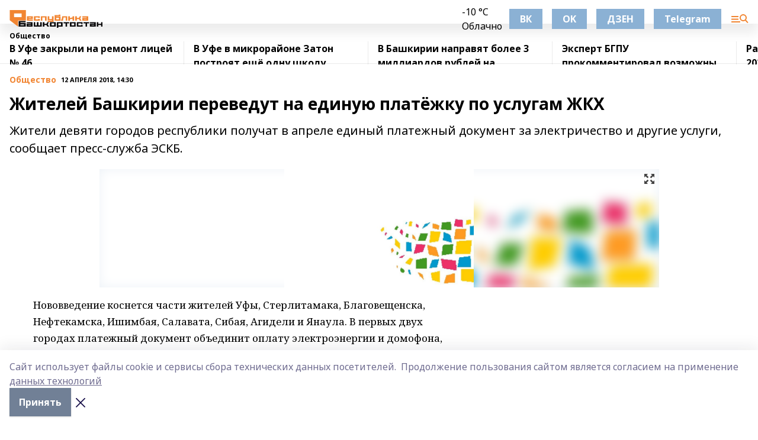

--- FILE ---
content_type: text/html; charset=utf-8
request_url: https://resbash.ru/news/obshchestvo/2018-04-12/zhiteley-bashkirii-perevedut-na-edinuyu-platyozhku-po-uslugam-zhkh-1611678
body_size: 32747
content:
<!doctype html>
<html data-n-head-ssr lang="ru" data-n-head="%7B%22lang%22:%7B%22ssr%22:%22ru%22%7D%7D">
  <head >
    <title>Жителей Башкирии переведут на единую платёжку по услугам ЖКХ</title><meta data-n-head="ssr" data-hid="google" name="google" content="notranslate"><meta data-n-head="ssr" data-hid="charset" charset="utf-8"><meta data-n-head="ssr" name="viewport" content="width=1300"><meta data-n-head="ssr" data-hid="og:url" property="og:url" content="https://resbash.ru/news/obshchestvo/2018-04-12/zhiteley-bashkirii-perevedut-na-edinuyu-platyozhku-po-uslugam-zhkh-1611678"><meta data-n-head="ssr" data-hid="og:type" property="og:type" content="article"><meta data-n-head="ssr" name="yandex-verification" content="6102dc382ddb495f"><meta data-n-head="ssr" name="zen-verification" content="mZn5adeptz9BsjOSvzyGRkW6u0AzmTvlxOdVqnUTbhNbBkK2SE1IVEkqlRSFndPM"><meta data-n-head="ssr" name="google-site-verification" content="2b2dZR0veOPIRWRA0HCUIdVsvhi1uxUXZAuilYu1CWk"><meta data-n-head="ssr" data-hid="og:title" property="og:title" content="Жителей Башкирии переведут на единую платёжку по услугам ЖКХ"><meta data-n-head="ssr" data-hid="og:description" property="og:description" content="Жители девяти городов республики получат в апреле единый платежный документ за электричество и другие услуги, сообщает пресс-служба ЭСКБ."><meta data-n-head="ssr" data-hid="description" name="description" content="Жители девяти городов республики получат в апреле единый платежный документ за электричество и другие услуги, сообщает пресс-служба ЭСКБ."><meta data-n-head="ssr" data-hid="og:image" property="og:image" content="https://resbash.ru/attachments/bd4e887cb9fd5c9733134b9ed4eaf73ec067dbad/store/crop/0/0/945/591/945/591/0/56f2506bf8edc1f0a0d1b3ddf55ae96a6b91c0fb424b770ee0ad599280ae/placeholder.png"><link data-n-head="ssr" rel="icon" href="https://api.bashinform.ru/attachments/cd5eaeb1bea235281e8e76d1db1301184d3fde68/store/06c8586aaecc085e817302c270e7958253d1e624d2bdbb76bb1de9b4938a/%D0%A0%D0%B5%D1%81%D0%91%D0%B0%D1%88+16.svg"><link data-n-head="ssr" rel="canonical" href="https://resbash.ru/news/obshchestvo/2018-04-12/zhiteley-bashkirii-perevedut-na-edinuyu-platyozhku-po-uslugam-zhkh-1611678"><link data-n-head="ssr" rel="preconnect" href="https://fonts.googleapis.com"><link data-n-head="ssr" rel="stylesheet" href="/fonts/noto-sans/index.css"><link data-n-head="ssr" rel="stylesheet" href="https://fonts.googleapis.com/css2?family=Noto+Serif:wght@400;700&amp;display=swap"><link data-n-head="ssr" rel="stylesheet" href="https://fonts.googleapis.com/css2?family=Inter:wght@400;600;700;900&amp;display=swap"><link data-n-head="ssr" rel="stylesheet" href="https://fonts.googleapis.com/css2?family=Montserrat:wght@400;700&amp;display=swap"><link data-n-head="ssr" rel="stylesheet" href="https://fonts.googleapis.com/css2?family=Pacifico&amp;display=swap"><style data-n-head="ssr">:root { --active-color: #f18532; }</style><script data-n-head="ssr" src="https://yastatic.net/pcode/adfox/loader.js" crossorigin="anonymous"></script><script data-n-head="ssr" src="https://vk.com/js/api/openapi.js" async></script><script data-n-head="ssr" src="https://widget.sparrow.ru/js/embed.js" async></script><script data-n-head="ssr" src="https://yandex.ru/ads/system/header-bidding.js" async></script><script data-n-head="ssr" src="https://ads.digitalcaramel.com/js/bashinform.ru.js" type="text/javascript"></script><script data-n-head="ssr">window.yaContextCb = window.yaContextCb || []</script><script data-n-head="ssr" src="https://yandex.ru/ads/system/context.js" async></script><script data-n-head="ssr" type="application/ld+json">{
            "@context": "https://schema.org",
            "@type": "NewsArticle",
            "mainEntityOfPage": {
              "@type": "WebPage",
              "@id": "https://resbash.ru/news/obshchestvo/2018-04-12/zhiteley-bashkirii-perevedut-na-edinuyu-platyozhku-po-uslugam-zhkh-1611678"
            },
            "headline" : "Жителей Башкирии переведут на единую платёжку по услугам ЖКХ",
            "image": [
              "https://resbash.ru/attachments/bd4e887cb9fd5c9733134b9ed4eaf73ec067dbad/store/crop/0/0/945/591/945/591/0/56f2506bf8edc1f0a0d1b3ddf55ae96a6b91c0fb424b770ee0ad599280ae/placeholder.png"
            ],
            "datePublished": "2018-04-12T14:30:47.000+05:00",
            "author": [{"@type":"Person","name":"Галина ПЕТРОВА"}],
            "publisher": {
              "@type": "Organization",
              "name": "Республика Башкортостан",
              "logo": {
                "@type": "ImageObject",
                "url": "https://api.bashinform.ru/attachments/1b2f28e4f183413e2a199b3fdf76cd0cf226fa00/store/b0e524ff594ea64745d2c7b04cfd34d9a6a30699850238820ca7633e5296/%D0%A0%D0%B5%D1%81%D0%91%D0%B0%D1%88+50+%D1%80%D1%85.svg"
              }
            },
            "description": "Жители девяти городов республики получат в апреле единый платежный документ за электричество и другие услуги, сообщает пресс-служба ЭСКБ."
          }</script><link rel="preload" href="/_nuxt/2b8329c.js" as="script"><link rel="preload" href="/_nuxt/622ad3e.js" as="script"><link rel="preload" href="/_nuxt/8d87fb7.js" as="script"><link rel="preload" href="/_nuxt/26889cd.js" as="script"><link rel="preload" href="/_nuxt/11747bc.js" as="script"><link rel="preload" href="/_nuxt/f8c19a1.js" as="script"><link rel="preload" href="/_nuxt/d6d0d28.js" as="script"><link rel="preload" href="/_nuxt/d945a1d.js" as="script"><link rel="preload" href="/_nuxt/d0a6ea4.js" as="script"><link rel="preload" href="/_nuxt/f8a5f10.js" as="script"><style data-vue-ssr-id="02097838:0 0211d3d2:0 7e56e4e3:0 78c231fa:0 2b202313:0 3ba5510c:0 7deb7420:0 7501b878:0 67a80222:0 01f9c408:0 f11faff8:0 01b9542b:0 74a8f3db:0 fd82e6f0:0 69552a97:0 2bc4b7f8:0 77d4baa4:0 6f94af7f:0 0a7c8cf7:0 67baf181:0 a473ccf0:0 3eb3f9ae:0 0684d134:0 7eba589d:0 6ec1390e:0 689e6882:0 44e53ad8:0 d15e8f64:0">.fade-enter,.fade-leave-to{opacity:0}.fade-enter-active,.fade-leave-active{transition:opacity .2s ease}.fade-up-enter-active,.fade-up-leave-active{transition:all .35s}.fade-up-enter,.fade-up-leave-to{opacity:0;transform:translateY(-20px)}.rubric-date{display:flex;align-items:flex-end;margin-bottom:1rem}.cm-rubric{font-weight:700;font-size:14px;margin-right:.5rem;color:var(--active-color)}.cm-date{font-size:11px;text-transform:uppercase;font-weight:700}.cm-story{font-weight:700;font-size:14px;margin-left:.5rem;margin-right:.5rem;color:var(--active-color)}.serif-text{font-family:Noto Serif,serif;line-height:1.65;font-size:17px}.bg-img{background-size:cover;background-position:50%;height:0;position:relative;background-color:#e2e2e2;padding-bottom:56%;>img{position:absolute;left:0;top:0;width:100%;height:100%;-o-object-fit:cover;object-fit:cover;-o-object-position:center;object-position:center}}.btn{--text-opacity:1;color:#fff;color:rgba(255,255,255,var(--text-opacity));text-align:center;padding-top:1.5rem;padding-bottom:1.5rem;font-weight:700;cursor:pointer;margin-top:2rem;border-radius:8px;font-size:20px;background:var(--active-color)}.checkbox{border-radius:.5rem;border-width:1px;margin-right:1.25rem;cursor:pointer;border-color:#e9e9eb;width:32px;height:32px}.checkbox.__active{background:var(--active-color) 50% no-repeat url([data-uri]);border-color:var(--active-color)}.h1{margin-top:1rem;margin-bottom:1.5rem;font-weight:700;line-height:1.07;font-size:32px}.all-matters{text-align:center;cursor:pointer;padding-top:1.5rem;padding-bottom:1.5rem;font-weight:700;margin-bottom:2rem;border-radius:8px;background:#f5f5f5;font-size:20px}.all-matters.__small{padding-top:.75rem;padding-bottom:.75rem;margin-top:1.5rem;font-size:14px;border-radius:4px}[data-desktop]{.rubric-date{margin-bottom:1.25rem}.h1{font-size:46px;margin-top:1.5rem;margin-bottom:1.5rem}section.cols{display:grid;margin-left:58px;grid-gap:16px;grid-template-columns:816px 42px 300px}section.list-cols{display:grid;grid-gap:40px;grid-template-columns:1fr 300px}.matter-grid{display:flex;flex-wrap:wrap;margin-right:-16px}.top-sticky{position:-webkit-sticky;position:sticky;top:48px}.top-sticky.local{top:56px}.top-sticky.ig{top:86px}.top-sticky-matter{position:-webkit-sticky;position:sticky;z-index:1;top:102px}.top-sticky-matter.local{top:110px}.top-sticky-matter.ig{top:140px}}.search-form{display:flex;border-bottom-width:1px;--border-opacity:1;border-color:#fff;border-color:rgba(255,255,255,var(--border-opacity));padding-bottom:.75rem;justify-content:space-between;align-items:center;--text-opacity:1;color:#fff;color:rgba(255,255,255,var(--text-opacity));.reset{cursor:pointer;opacity:.5;display:block}input{background-color:transparent;border-style:none;--text-opacity:1;color:#fff;color:rgba(255,255,255,var(--text-opacity));outline:2px solid transparent;outline-offset:2px;width:66.666667%;font-size:20px}input::-moz-placeholder{color:hsla(0,0%,100%,.18824)}input:-ms-input-placeholder{color:hsla(0,0%,100%,.18824)}input::placeholder{color:hsla(0,0%,100%,.18824)}}[data-desktop] .search-form{width:820px;button{border-radius:.25rem;font-weight:700;padding:.5rem 1.5rem;cursor:pointer;--text-opacity:1;color:#fff;color:rgba(255,255,255,var(--text-opacity));font-size:22px;background:var(--active-color)}input{font-size:28px}.reset{margin-right:2rem;margin-left:auto}}html.locked{overflow:hidden}html{body{letter-spacing:-.03em;font-family:Noto Sans,sans-serif;line-height:1.19;font-size:14px}ol,ul{margin-left:2rem;margin-bottom:1rem;li{margin-bottom:.5rem}}ol{list-style-type:decimal}ul{list-style-type:disc}a{cursor:pointer;color:inherit}iframe,img,object,video{max-width:100%}}.container{padding-left:16px;padding-right:16px}[data-desktop]{min-width:1250px;.container{margin-left:auto;margin-right:auto;padding-left:0;padding-right:0;width:1250px}}
/*! normalize.css v8.0.1 | MIT License | github.com/necolas/normalize.css */html{line-height:1.15;-webkit-text-size-adjust:100%}body{margin:0}main{display:block}h1{font-size:2em;margin:.67em 0}hr{box-sizing:content-box;height:0;overflow:visible}pre{font-family:monospace,monospace;font-size:1em}a{background-color:transparent}abbr[title]{border-bottom:none;text-decoration:underline;-webkit-text-decoration:underline dotted;text-decoration:underline dotted}b,strong{font-weight:bolder}code,kbd,samp{font-family:monospace,monospace;font-size:1em}small{font-size:80%}sub,sup{font-size:75%;line-height:0;position:relative;vertical-align:baseline}sub{bottom:-.25em}sup{top:-.5em}img{border-style:none}button,input,optgroup,select,textarea{font-family:inherit;font-size:100%;line-height:1.15;margin:0}button,input{overflow:visible}button,select{text-transform:none}[type=button],[type=reset],[type=submit],button{-webkit-appearance:button}[type=button]::-moz-focus-inner,[type=reset]::-moz-focus-inner,[type=submit]::-moz-focus-inner,button::-moz-focus-inner{border-style:none;padding:0}[type=button]:-moz-focusring,[type=reset]:-moz-focusring,[type=submit]:-moz-focusring,button:-moz-focusring{outline:1px dotted ButtonText}fieldset{padding:.35em .75em .625em}legend{box-sizing:border-box;color:inherit;display:table;max-width:100%;padding:0;white-space:normal}progress{vertical-align:baseline}textarea{overflow:auto}[type=checkbox],[type=radio]{box-sizing:border-box;padding:0}[type=number]::-webkit-inner-spin-button,[type=number]::-webkit-outer-spin-button{height:auto}[type=search]{-webkit-appearance:textfield;outline-offset:-2px}[type=search]::-webkit-search-decoration{-webkit-appearance:none}::-webkit-file-upload-button{-webkit-appearance:button;font:inherit}details{display:block}summary{display:list-item}[hidden],template{display:none}blockquote,dd,dl,figure,h1,h2,h3,h4,h5,h6,hr,p,pre{margin:0}button{background-color:transparent;background-image:none}button:focus{outline:1px dotted;outline:5px auto -webkit-focus-ring-color}fieldset,ol,ul{margin:0;padding:0}ol,ul{list-style:none}html{font-family:Noto Sans,sans-serif;line-height:1.5}*,:after,:before{box-sizing:border-box;border:0 solid #e2e8f0}hr{border-top-width:1px}img{border-style:solid}textarea{resize:vertical}input::-moz-placeholder,textarea::-moz-placeholder{color:#a0aec0}input:-ms-input-placeholder,textarea:-ms-input-placeholder{color:#a0aec0}input::placeholder,textarea::placeholder{color:#a0aec0}[role=button],button{cursor:pointer}table{border-collapse:collapse}h1,h2,h3,h4,h5,h6{font-size:inherit;font-weight:inherit}a{color:inherit;text-decoration:inherit}button,input,optgroup,select,textarea{padding:0;line-height:inherit;color:inherit}code,kbd,pre,samp{font-family:Menlo,Monaco,Consolas,"Liberation Mono","Courier New",monospace}audio,canvas,embed,iframe,img,object,svg,video{display:block;vertical-align:middle}img,video{max-width:100%;height:auto}.appearance-none{-webkit-appearance:none;-moz-appearance:none;appearance:none}.bg-transparent{background-color:transparent}.bg-black{--bg-opacity:1;background-color:#000;background-color:rgba(0,0,0,var(--bg-opacity))}.bg-white{--bg-opacity:1;background-color:#fff;background-color:rgba(255,255,255,var(--bg-opacity))}.bg-gray-200{--bg-opacity:1;background-color:#edf2f7;background-color:rgba(237,242,247,var(--bg-opacity))}.bg-center{background-position:50%}.bg-top{background-position:top}.bg-no-repeat{background-repeat:no-repeat}.bg-cover{background-size:cover}.bg-contain{background-size:contain}.border-collapse{border-collapse:collapse}.border-black{--border-opacity:1;border-color:#000;border-color:rgba(0,0,0,var(--border-opacity))}.border-blue-400{--border-opacity:1;border-color:#63b3ed;border-color:rgba(99,179,237,var(--border-opacity))}.rounded{border-radius:.25rem}.rounded-lg{border-radius:.5rem}.rounded-full{border-radius:9999px}.border-none{border-style:none}.border-2{border-width:2px}.border-4{border-width:4px}.border{border-width:1px}.border-t-0{border-top-width:0}.border-t{border-top-width:1px}.border-b{border-bottom-width:1px}.cursor-pointer{cursor:pointer}.block{display:block}.inline-block{display:inline-block}.flex{display:flex}.table{display:table}.grid{display:grid}.hidden{display:none}.flex-col{flex-direction:column}.flex-wrap{flex-wrap:wrap}.flex-no-wrap{flex-wrap:nowrap}.items-center{align-items:center}.justify-center{justify-content:center}.justify-between{justify-content:space-between}.flex-grow-0{flex-grow:0}.flex-shrink-0{flex-shrink:0}.order-first{order:-9999}.order-last{order:9999}.font-sans{font-family:Noto Sans,sans-serif}.font-serif{font-family:Noto Serif,serif}.font-medium{font-weight:500}.font-semibold{font-weight:600}.font-bold{font-weight:700}.h-3{height:.75rem}.h-6{height:1.5rem}.h-12{height:3rem}.h-auto{height:auto}.h-full{height:100%}.text-xs{font-size:11px}.text-sm{font-size:12px}.text-base{font-size:14px}.text-lg{font-size:16px}.text-xl{font-size:18px}.text-2xl{font-size:21px}.text-3xl{font-size:30px}.text-4xl{font-size:46px}.leading-6{line-height:1.5rem}.leading-none{line-height:1}.leading-tight{line-height:1.07}.leading-snug{line-height:1.125}.m-0{margin:0}.my-0{margin-top:0;margin-bottom:0}.mx-0{margin-left:0;margin-right:0}.mx-1{margin-left:.25rem;margin-right:.25rem}.mx-2{margin-left:.5rem;margin-right:.5rem}.my-4{margin-top:1rem;margin-bottom:1rem}.mx-4{margin-left:1rem;margin-right:1rem}.my-5{margin-top:1.25rem;margin-bottom:1.25rem}.mx-5{margin-left:1.25rem;margin-right:1.25rem}.my-6{margin-top:1.5rem;margin-bottom:1.5rem}.my-8{margin-top:2rem;margin-bottom:2rem}.mx-auto{margin-left:auto;margin-right:auto}.-mx-3{margin-left:-.75rem;margin-right:-.75rem}.-my-4{margin-top:-1rem;margin-bottom:-1rem}.mt-0{margin-top:0}.mr-0{margin-right:0}.mb-0{margin-bottom:0}.ml-0{margin-left:0}.mt-1{margin-top:.25rem}.mr-1{margin-right:.25rem}.mb-1{margin-bottom:.25rem}.ml-1{margin-left:.25rem}.mt-2{margin-top:.5rem}.mr-2{margin-right:.5rem}.mb-2{margin-bottom:.5rem}.ml-2{margin-left:.5rem}.mt-3{margin-top:.75rem}.mr-3{margin-right:.75rem}.mb-3{margin-bottom:.75rem}.mt-4{margin-top:1rem}.mr-4{margin-right:1rem}.mb-4{margin-bottom:1rem}.ml-4{margin-left:1rem}.mt-5{margin-top:1.25rem}.mr-5{margin-right:1.25rem}.mb-5{margin-bottom:1.25rem}.mt-6{margin-top:1.5rem}.mr-6{margin-right:1.5rem}.mb-6{margin-bottom:1.5rem}.mt-8{margin-top:2rem}.mr-8{margin-right:2rem}.mb-8{margin-bottom:2rem}.ml-8{margin-left:2rem}.mt-10{margin-top:2.5rem}.ml-10{margin-left:2.5rem}.mt-12{margin-top:3rem}.mb-12{margin-bottom:3rem}.mt-16{margin-top:4rem}.mb-16{margin-bottom:4rem}.mr-20{margin-right:5rem}.mr-auto{margin-right:auto}.ml-auto{margin-left:auto}.mt-px{margin-top:1px}.-mt-2{margin-top:-.5rem}.max-w-none{max-width:none}.max-w-full{max-width:100%}.object-contain{-o-object-fit:contain;object-fit:contain}.object-cover{-o-object-fit:cover;object-fit:cover}.object-center{-o-object-position:center;object-position:center}.opacity-0{opacity:0}.opacity-50{opacity:.5}.outline-none{outline:2px solid transparent;outline-offset:2px}.overflow-auto{overflow:auto}.overflow-hidden{overflow:hidden}.overflow-visible{overflow:visible}.p-0{padding:0}.p-2{padding:.5rem}.p-3{padding:.75rem}.p-4{padding:1rem}.p-8{padding:2rem}.px-0{padding-left:0;padding-right:0}.py-1{padding-top:.25rem;padding-bottom:.25rem}.px-1{padding-left:.25rem;padding-right:.25rem}.py-2{padding-top:.5rem;padding-bottom:.5rem}.px-2{padding-left:.5rem;padding-right:.5rem}.py-3{padding-top:.75rem;padding-bottom:.75rem}.px-3{padding-left:.75rem;padding-right:.75rem}.py-4{padding-top:1rem;padding-bottom:1rem}.px-4{padding-left:1rem;padding-right:1rem}.px-5{padding-left:1.25rem;padding-right:1.25rem}.px-6{padding-left:1.5rem;padding-right:1.5rem}.py-8{padding-top:2rem;padding-bottom:2rem}.py-10{padding-top:2.5rem;padding-bottom:2.5rem}.pt-0{padding-top:0}.pr-0{padding-right:0}.pb-0{padding-bottom:0}.pt-1{padding-top:.25rem}.pt-2{padding-top:.5rem}.pb-2{padding-bottom:.5rem}.pl-2{padding-left:.5rem}.pt-3{padding-top:.75rem}.pb-3{padding-bottom:.75rem}.pt-4{padding-top:1rem}.pr-4{padding-right:1rem}.pb-4{padding-bottom:1rem}.pl-4{padding-left:1rem}.pt-5{padding-top:1.25rem}.pr-5{padding-right:1.25rem}.pb-5{padding-bottom:1.25rem}.pl-5{padding-left:1.25rem}.pt-6{padding-top:1.5rem}.pb-6{padding-bottom:1.5rem}.pl-6{padding-left:1.5rem}.pt-8{padding-top:2rem}.pb-8{padding-bottom:2rem}.pr-10{padding-right:2.5rem}.pb-12{padding-bottom:3rem}.pl-12{padding-left:3rem}.pb-16{padding-bottom:4rem}.pointer-events-none{pointer-events:none}.fixed{position:fixed}.absolute{position:absolute}.relative{position:relative}.sticky{position:-webkit-sticky;position:sticky}.top-0{top:0}.right-0{right:0}.bottom-0{bottom:0}.left-0{left:0}.left-auto{left:auto}.shadow{box-shadow:0 1px 3px 0 rgba(0,0,0,.1),0 1px 2px 0 rgba(0,0,0,.06)}.shadow-none{box-shadow:none}.text-center{text-align:center}.text-right{text-align:right}.text-transparent{color:transparent}.text-black{--text-opacity:1;color:#000;color:rgba(0,0,0,var(--text-opacity))}.text-white{--text-opacity:1;color:#fff;color:rgba(255,255,255,var(--text-opacity))}.text-gray-600{--text-opacity:1;color:#718096;color:rgba(113,128,150,var(--text-opacity))}.text-gray-700{--text-opacity:1;color:#4a5568;color:rgba(74,85,104,var(--text-opacity))}.uppercase{text-transform:uppercase}.underline{text-decoration:underline}.tracking-tight{letter-spacing:-.05em}.select-none{-webkit-user-select:none;-moz-user-select:none;-ms-user-select:none;user-select:none}.select-all{-webkit-user-select:all;-moz-user-select:all;-ms-user-select:all;user-select:all}.visible{visibility:visible}.invisible{visibility:hidden}.whitespace-no-wrap{white-space:nowrap}.w-3{width:.75rem}.w-auto{width:auto}.w-1\/3{width:33.333333%}.w-full{width:100%}.z-20{z-index:20}.z-50{z-index:50}.gap-1{grid-gap:.25rem;gap:.25rem}.gap-2{grid-gap:.5rem;gap:.5rem}.gap-3{grid-gap:.75rem;gap:.75rem}.gap-4{grid-gap:1rem;gap:1rem}.gap-5{grid-gap:1.25rem;gap:1.25rem}.gap-6{grid-gap:1.5rem;gap:1.5rem}.gap-8{grid-gap:2rem;gap:2rem}.gap-10{grid-gap:2.5rem;gap:2.5rem}.grid-cols-1{grid-template-columns:repeat(1,minmax(0,1fr))}.grid-cols-2{grid-template-columns:repeat(2,minmax(0,1fr))}.grid-cols-3{grid-template-columns:repeat(3,minmax(0,1fr))}.grid-cols-4{grid-template-columns:repeat(4,minmax(0,1fr))}.grid-cols-5{grid-template-columns:repeat(5,minmax(0,1fr))}.transform{--transform-translate-x:0;--transform-translate-y:0;--transform-rotate:0;--transform-skew-x:0;--transform-skew-y:0;--transform-scale-x:1;--transform-scale-y:1;transform:translateX(var(--transform-translate-x)) translateY(var(--transform-translate-y)) rotate(var(--transform-rotate)) skewX(var(--transform-skew-x)) skewY(var(--transform-skew-y)) scaleX(var(--transform-scale-x)) scaleY(var(--transform-scale-y))}.transition-all{transition-property:all}.transition{transition-property:background-color,border-color,color,fill,stroke,opacity,box-shadow,transform}@-webkit-keyframes spin{to{transform:rotate(1turn)}}@keyframes spin{to{transform:rotate(1turn)}}@-webkit-keyframes ping{75%,to{transform:scale(2);opacity:0}}@keyframes ping{75%,to{transform:scale(2);opacity:0}}@-webkit-keyframes pulse{50%{opacity:.5}}@keyframes pulse{50%{opacity:.5}}@-webkit-keyframes bounce{0%,to{transform:translateY(-25%);-webkit-animation-timing-function:cubic-bezier(.8,0,1,1);animation-timing-function:cubic-bezier(.8,0,1,1)}50%{transform:none;-webkit-animation-timing-function:cubic-bezier(0,0,.2,1);animation-timing-function:cubic-bezier(0,0,.2,1)}}@keyframes bounce{0%,to{transform:translateY(-25%);-webkit-animation-timing-function:cubic-bezier(.8,0,1,1);animation-timing-function:cubic-bezier(.8,0,1,1)}50%{transform:none;-webkit-animation-timing-function:cubic-bezier(0,0,.2,1);animation-timing-function:cubic-bezier(0,0,.2,1)}}
.nuxt-progress{position:fixed;top:0;left:0;right:0;height:2px;width:0;opacity:1;transition:width .1s,opacity .4s;background-color:var(--active-color);z-index:999999}.nuxt-progress.nuxt-progress-notransition{transition:none}.nuxt-progress-failed{background-color:red}
.page_1iNBq{position:relative;min-height:65vh}[data-desktop]{.topBanner_Im5IM{margin-left:auto;margin-right:auto;width:1256px}}
.bnr_2VvRX{margin-left:auto;margin-right:auto;width:300px}.bnr_2VvRX:not(:empty){margin-bottom:1rem}.bnrContainer_1ho9N.mb-0 .bnr_2VvRX{margin-bottom:0}[data-desktop]{.bnr_2VvRX{width:auto;margin-left:0;margin-right:0}}
.topline-container[data-v-7682f57c]{position:-webkit-sticky;position:sticky;top:0;z-index:10}.bottom-menu[data-v-7682f57c]{--bg-opacity:1;background-color:#fff;background-color:rgba(255,255,255,var(--bg-opacity));height:45px;box-shadow:0 15px 20px rgba(0,0,0,.08)}.bottom-menu.__dark[data-v-7682f57c]{--bg-opacity:1;background-color:#000;background-color:rgba(0,0,0,var(--bg-opacity));.bottom-menu-link{--text-opacity:1;color:#fff;color:rgba(255,255,255,var(--text-opacity))}.bottom-menu-link:hover{color:var(--active-color)}}.bottom-menu-links[data-v-7682f57c]{display:flex;overflow:auto;grid-gap:1rem;gap:1rem;padding-top:1rem;padding-bottom:1rem;scrollbar-width:none}.bottom-menu-links[data-v-7682f57c]::-webkit-scrollbar{display:none}.bottom-menu-link[data-v-7682f57c]{white-space:nowrap;font-weight:700}.bottom-menu-link[data-v-7682f57c]:hover{color:var(--active-color)}
.topline_KUXuM{--bg-opacity:1;background-color:#fff;background-color:rgba(255,255,255,var(--bg-opacity));padding-top:.5rem;padding-bottom:.5rem;position:relative;box-shadow:0 15px 20px rgba(0,0,0,.08);height:40px;z-index:1}.topline_KUXuM.__dark_3HDH5{--bg-opacity:1;background-color:#000;background-color:rgba(0,0,0,var(--bg-opacity))}[data-desktop]{.topline_KUXuM{height:50px}}
.container_3LUUG{display:flex;align-items:center;justify-content:space-between}.container_3LUUG.__dark_AMgBk{.logo_1geVj{--text-opacity:1;color:#fff;color:rgba(255,255,255,var(--text-opacity))}.menu-trigger_2_P72{--bg-opacity:1;background-color:#fff;background-color:rgba(255,255,255,var(--bg-opacity))}.lang_107ai,.topline-item_1BCyx{--text-opacity:1;color:#fff;color:rgba(255,255,255,var(--text-opacity))}.lang_107ai{background-image:url([data-uri])}}.lang_107ai{margin-left:auto;margin-right:1.25rem;padding-right:1rem;padding-left:.5rem;cursor:pointer;display:flex;align-items:center;font-weight:700;-webkit-appearance:none;-moz-appearance:none;appearance:none;outline:2px solid transparent;outline-offset:2px;text-transform:uppercase;background:no-repeat url([data-uri]) calc(100% - 3px) 50%}.logo-img_9ttWw{max-height:30px}.logo-text_Gwlnp{white-space:nowrap;font-family:Pacifico,serif;font-size:24px;line-height:.9;color:var(--active-color)}.menu-trigger_2_P72{cursor:pointer;width:30px;height:24px;background:var(--active-color);-webkit-mask:no-repeat url(/_nuxt/img/menu.cffb7c4.svg) center;mask:no-repeat url(/_nuxt/img/menu.cffb7c4.svg) center}.menu-trigger_2_P72.__cross_3NUSb{-webkit-mask-image:url([data-uri]);mask-image:url([data-uri])}.topline-item_1BCyx{font-weight:700;line-height:1;margin-right:16px}.topline-item_1BCyx,.topline-item_1BCyx.blue_1SDgs,.topline-item_1BCyx.red_1EmKm{--text-opacity:1;color:#fff;color:rgba(255,255,255,var(--text-opacity))}.topline-item_1BCyx.blue_1SDgs,.topline-item_1BCyx.red_1EmKm{padding:9px 18px;background:#8bb1d4}.topline-item_1BCyx.red_1EmKm{background:#c23030}.topline-item_1BCyx.default_3xuLv{font-size:12px;color:var(--active-color);max-width:100px}[data-desktop]{.logo-img_9ttWw{max-height:40px}.logo-text_Gwlnp{position:relative;top:-3px;font-size:36px}.slogan-desktop_2LraR{font-size:11px;margin-left:2.5rem;font-weight:700;text-transform:uppercase;color:#5e6a70}.lang_107ai{margin-left:0}}
.weather[data-v-f75b9a02]{display:flex;align-items:center;.icon{border-radius:9999px;margin-right:.5rem;background:var(--active-color) no-repeat 50%/11px;width:18px;height:18px}.clear{background-image:url(/_nuxt/img/clear.504a39c.svg)}.clouds{background-image:url(/_nuxt/img/clouds.35bb1b1.svg)}.few_clouds{background-image:url(/_nuxt/img/few_clouds.849e8ce.svg)}.rain{background-image:url(/_nuxt/img/rain.fa221cc.svg)}.snow{background-image:url(/_nuxt/img/snow.3971728.svg)}.thunderstorm_w_rain{background-image:url(/_nuxt/img/thunderstorm_w_rain.f4f5bf2.svg)}.thunderstorm{background-image:url(/_nuxt/img/thunderstorm.bbf00c1.svg)}.text{font-size:12px;font-weight:700;line-height:1;color:rgba(0,0,0,.9)}}.__dark.weather .text[data-v-f75b9a02]{--text-opacity:1;color:#fff;color:rgba(255,255,255,var(--text-opacity))}
.block_35WEi{position:-webkit-sticky;position:sticky;left:0;width:100%;padding-top:.75rem;padding-bottom:.75rem;--bg-opacity:1;background-color:#fff;background-color:rgba(255,255,255,var(--bg-opacity));--text-opacity:1;color:#000;color:rgba(0,0,0,var(--text-opacity));height:68px;z-index:8;border-bottom:1px solid rgba(0,0,0,.08235)}.block_35WEi.invisible_3bwn4{visibility:hidden}.block_35WEi.local_2u9p8,.block_35WEi.local_ext_2mSQw{top:40px}.block_35WEi.local_2u9p8.has_bottom_items_u0rcZ,.block_35WEi.local_ext_2mSQw.has_bottom_items_u0rcZ{top:85px}.block_35WEi.ig_3ld7e{top:50px}.block_35WEi.ig_3ld7e.has_bottom_items_u0rcZ{top:95px}.block_35WEi.bi_3BhQ1,.block_35WEi.bi_ext_1Yp6j{top:49px}.block_35WEi.bi_3BhQ1.has_bottom_items_u0rcZ,.block_35WEi.bi_ext_1Yp6j.has_bottom_items_u0rcZ{top:94px}.block_35WEi.red_wPGsU{background:#fdf3f3;.blockTitle_1BF2P{color:#d65a47}}.block_35WEi.blue_2AJX7{background:#e6ecf2;.blockTitle_1BF2P{color:#8bb1d4}}.block_35WEi{.loading_1RKbb{height:1.5rem;margin:0 auto}}.blockTitle_1BF2P{font-weight:700;font-size:12px;margin-bottom:.25rem;display:inline-block;overflow:hidden;max-height:1.2em;display:-webkit-box;-webkit-line-clamp:1;-webkit-box-orient:vertical;text-overflow:ellipsis}.items_2XU71{display:flex;overflow:auto;margin-left:-16px;margin-right:-16px;padding-left:16px;padding-right:16px}.items_2XU71::-webkit-scrollbar{display:none}.item_KFfAv{flex-shrink:0;flex-grow:0;padding-right:1rem;margin-right:1rem;font-weight:700;overflow:hidden;width:295px;max-height:2.4em;border-right:1px solid rgba(0,0,0,.08235);display:-webkit-box;-webkit-line-clamp:2;-webkit-box-orient:vertical;text-overflow:ellipsis}.item_KFfAv:hover{opacity:.75}[data-desktop]{.block_35WEi{height:54px}.block_35WEi.local_2u9p8,.block_35WEi.local_ext_2mSQw{top:50px}.block_35WEi.local_2u9p8.has_bottom_items_u0rcZ,.block_35WEi.local_ext_2mSQw.has_bottom_items_u0rcZ{top:95px}.block_35WEi.ig_3ld7e{top:80px}.block_35WEi.ig_3ld7e.has_bottom_items_u0rcZ{top:125px}.block_35WEi.bi_3BhQ1,.block_35WEi.bi_ext_1Yp6j{top:42px}.block_35WEi.bi_3BhQ1.has_bottom_items_u0rcZ,.block_35WEi.bi_ext_1Yp6j.has_bottom_items_u0rcZ{top:87px}.block_35WEi.image_3yONs{.prev_1cQoq{background-image:url([data-uri])}.next_827zB{background-image:url([data-uri])}}.wrapper_TrcU4{display:grid;grid-template-columns:240px calc(100% - 320px)}.next_827zB,.prev_1cQoq{position:absolute;cursor:pointer;width:24px;height:24px;top:4px;left:210px;background:url([data-uri])}.next_827zB{left:auto;right:15px;background:url([data-uri])}.blockTitle_1BF2P{font-size:18px;padding-right:2.5rem;margin-right:0;max-height:2.4em;-webkit-line-clamp:2}.items_2XU71{margin-left:0;padding-left:0;-ms-scroll-snap-type:x mandatory;scroll-snap-type:x mandatory;scroll-behavior:smooth;scrollbar-width:none}.item_KFfAv,.items_2XU71{margin-right:0;padding-right:0}.item_KFfAv{padding-left:1.25rem;scroll-snap-align:start;width:310px;border-left:1px solid rgba(0,0,0,.08235);border-right:none}}
@-webkit-keyframes rotate-data-v-8cdd8c10{0%{transform:rotate(0)}to{transform:rotate(1turn)}}@keyframes rotate-data-v-8cdd8c10{0%{transform:rotate(0)}to{transform:rotate(1turn)}}.component[data-v-8cdd8c10]{height:3rem;margin-top:1.5rem;margin-bottom:1.5rem;display:flex;justify-content:center;align-items:center;span{height:100%;width:4rem;background:no-repeat url(/_nuxt/img/loading.dd38236.svg) 50%/contain;-webkit-animation:rotate-data-v-8cdd8c10 .8s infinite;animation:rotate-data-v-8cdd8c10 .8s infinite}}
.promo_ZrQsB{text-align:center;display:block;--text-opacity:1;color:#fff;color:rgba(255,255,255,var(--text-opacity));font-weight:500;font-size:16px;line-height:1;position:relative;z-index:1;background:#d65a47;padding:6px 20px}[data-desktop]{.promo_ZrQsB{margin-left:auto;margin-right:auto;font-size:18px;padding:12px 40px}}
.feedTriggerMobile_1uP3h{text-align:center;width:100%;left:0;bottom:0;padding:1rem;color:#000;color:rgba(0,0,0,var(--text-opacity));background:#e7e7e7;filter:drop-shadow(0 -10px 30px rgba(0,0,0,.4))}.feedTriggerMobile_1uP3h,[data-desktop] .feedTriggerDesktop_eR1zC{position:fixed;font-weight:700;--text-opacity:1;z-index:8}[data-desktop] .feedTriggerDesktop_eR1zC{color:#fff;color:rgba(255,255,255,var(--text-opacity));cursor:pointer;padding:1rem 1rem 1rem 1.5rem;display:flex;align-items:center;justify-content:space-between;width:auto;font-size:28px;right:20px;bottom:20px;line-height:.85;background:var(--active-color);.new_36fkO{--bg-opacity:1;background-color:#fff;background-color:rgba(255,255,255,var(--bg-opacity));font-size:18px;padding:.25rem .5rem;margin-left:1rem;color:var(--active-color)}}
.noindex_1PbKm{display:block}.rubricDate_XPC5P{display:flex;margin-bottom:1rem;align-items:center;flex-wrap:wrap;grid-row-gap:.5rem;row-gap:.5rem}[data-desktop]{.rubricDate_XPC5P{margin-left:58px}.noindex_1PbKm,.pollContainer_25rgc{margin-left:40px}.noindex_1PbKm{width:700px}}
.h1_fQcc_{margin-top:0;margin-bottom:1rem;font-size:28px}.bigLead_37UJd{margin-bottom:1.25rem;font-size:20px}[data-desktop]{.h1_fQcc_{margin-bottom:1.25rem;margin-top:0;font-size:40px}.bigLead_37UJd{font-size:21px;margin-bottom:2rem}.smallLead_3mYo6{font-size:21px;font-weight:500}.leadImg_n0Xok{display:grid;grid-gap:2rem;gap:2rem;margin-bottom:2rem;grid-template-columns:repeat(2,minmax(0,1fr));margin-left:40px;width:700px}}
.partner[data-v-73e20f19]{margin-top:1rem;margin-bottom:1rem;color:rgba(0,0,0,.31373)}
.blurImgContainer_3_532{position:relative;overflow:hidden;--bg-opacity:1;background-color:#edf2f7;background-color:rgba(237,242,247,var(--bg-opacity));background-position:50%;background-repeat:no-repeat;display:flex;align-items:center;justify-content:center;aspect-ratio:16/9;background-image:url(/img/loading.svg)}.blurImgBlur_2fI8T{background-position:50%;background-size:cover;filter:blur(10px)}.blurImgBlur_2fI8T,.blurImgImg_ZaMSE{position:absolute;left:0;top:0;width:100%;height:100%}.blurImgImg_ZaMSE{-o-object-fit:contain;object-fit:contain;-o-object-position:center;object-position:center}.play_hPlPQ{background-size:contain;background-position:50%;background-repeat:no-repeat;position:relative;z-index:1;width:18%;min-width:30px;max-width:80px;aspect-ratio:1/1;background-image:url([data-uri])}[data-desktop]{.play_hPlPQ{min-width:35px}}
.fs-icon[data-v-2dcb0dcc]{position:absolute;cursor:pointer;right:0;top:0;transition-property:background-color,border-color,color,fill,stroke,opacity,box-shadow,transform;transition-duration:.3s;width:25px;height:25px;background:url(/_nuxt/img/fs.32f317e.svg) 0 100% no-repeat}
.photoText_slx0c{padding-top:.25rem;font-family:Noto Serif,serif;font-size:13px;a{color:var(--active-color)}}.author_1ZcJr{color:rgba(0,0,0,.50196);span{margin-right:.25rem}}[data-desktop]{.photoText_slx0c{padding-top:.75rem;font-size:12px;line-height:1}.author_1ZcJr{font-size:11px}}.photoText_slx0c.textWhite_m9vxt{--text-opacity:1;color:#fff;color:rgba(255,255,255,var(--text-opacity));.author_1ZcJr{--text-opacity:1;color:#fff;color:rgba(255,255,255,var(--text-opacity))}}
.block_1h4f8{margin-bottom:1.5rem}[data-desktop] .block_1h4f8{margin-bottom:2rem}
.paragraph[data-v-7a4bd814]{a{color:var(--active-color)}p{margin-bottom:1.5rem}ol,ul{margin-left:2rem;margin-bottom:1rem;li{margin-bottom:.5rem}}ol{list-style-type:decimal}ul{list-style-type:disc}.question{font-weight:700;font-size:21px;line-height:1.43}.answer:before,.question:before{content:"— "}h2,h3,h4{font-weight:700;margin-bottom:1.5rem;line-height:1.07;font-family:Noto Sans,sans-serif}h2{font-size:30px}h3{font-size:21px}h4{font-size:18px}blockquote{padding-top:1rem;padding-bottom:1rem;margin-bottom:1rem;font-weight:700;font-family:Noto Sans,sans-serif;border-top:6px solid var(--active-color);border-bottom:6px solid var(--active-color);font-size:19px;line-height:1.15}.table-wrapper{overflow:auto}table{border-collapse:collapse;margin-top:1rem;margin-bottom:1rem;min-width:100%;td{padding:.75rem .5rem;border-width:1px}p{margin:0}}}
.readus_3o8ag{margin-bottom:1.5rem;font-weight:700;font-size:16px}.subscribeButton_2yILe{font-weight:700;--text-opacity:1;color:#fff;color:rgba(255,255,255,var(--text-opacity));text-align:center;letter-spacing:-.05em;background:var(--active-color);padding:0 8px 3px;border-radius:11px;font-size:15px;width:140px}.rTitle_ae5sX{margin-bottom:1rem;font-family:Noto Sans,sans-serif;font-weight:700;color:#202022;font-size:20px;font-style:normal;line-height:normal}.items_1vOtx{display:flex;flex-wrap:wrap;grid-gap:.75rem;gap:.75rem;max-width:360px}.items_1vOtx.regional_OHiaP{.socialIcon_1xwkP{width:calc(33% - 10px)}.socialIcon_1xwkP:first-child,.socialIcon_1xwkP:nth-child(2){width:calc(50% - 10px)}}.socialIcon_1xwkP{margin-bottom:.5rem;background-size:contain;background-repeat:no-repeat;flex-shrink:0;width:calc(50% - 10px);background-position:0;height:30px}.vkIcon_1J2rG{background-image:url(/_nuxt/img/vk.07bf3d5.svg)}.vkShortIcon_1XRTC{background-image:url(/_nuxt/img/vk-short.1e19426.svg)}.tgIcon_3Y6iI{background-image:url(/_nuxt/img/tg.bfb93b5.svg)}.zenIcon_1Vpt0{background-image:url(/_nuxt/img/zen.1c41c49.svg)}.okIcon_3Q4dv{background-image:url(/_nuxt/img/ok.de8d66c.svg)}.okShortIcon_12fSg{background-image:url(/_nuxt/img/ok-short.e0e3723.svg)}.maxIcon_3MreL{background-image:url(/_nuxt/img/max.da7c1ef.png)}[data-desktop]{.readus_3o8ag{margin-left:2.5rem}.items_1vOtx{flex-wrap:nowrap;max-width:none;align-items:center}.subscribeButton_2yILe{text-align:center;font-weight:700;width:auto;padding:4px 7px 7px;font-size:25px}.socialIcon_1xwkP{height:45px}.vkIcon_1J2rG{width:197px!important}.vkShortIcon_1XRTC{width:90px!important}.tgIcon_3Y6iI{width:160px!important}.zenIcon_1Vpt0{width:110px!important}.okIcon_3Q4dv{width:256px!important}.okShortIcon_12fSg{width:90px!important}.maxIcon_3MreL{width:110px!important}}
.socials_3qx1G{margin-bottom:1.5rem}.socials_3qx1G.__black a{--border-opacity:1;border-color:#000;border-color:rgba(0,0,0,var(--border-opacity))}.socials_3qx1G.__border-white_1pZ66 .items_JTU4t a{--border-opacity:1;border-color:#fff;border-color:rgba(255,255,255,var(--border-opacity))}.socials_3qx1G{a{display:block;background-position:50%;background-repeat:no-repeat;cursor:pointer;width:20%;border:.5px solid #e2e2e2;border-right-width:0;height:42px}a:last-child{border-right-width:1px}}.items_JTU4t{display:flex}.vk_3jS8H{background-image:url(/_nuxt/img/vk.a3fc87d.svg)}.ok_3Znis{background-image:url(/_nuxt/img/ok.480e53f.svg)}.wa_32a2a{background-image:url(/_nuxt/img/wa.f2f254d.svg)}.tg_1vndD{background-image:url([data-uri])}.print_3gkIT{background-image:url(/_nuxt/img/print.f5ef7f3.svg)}.max_sqBYC{background-image:url([data-uri])}[data-desktop]{.socials_3qx1G{margin-bottom:0;width:42px}.socials_3qx1G.__sticky{position:-webkit-sticky;position:sticky;top:102px}.socials_3qx1G.__sticky.local_3XMUZ{top:110px}.socials_3qx1G.__sticky.ig_zkzMn{top:140px}.socials_3qx1G{a{width:auto;border-width:1px;border-bottom-width:0}a:last-child{border-bottom-width:1px}}.items_JTU4t{display:block}}.socials_3qx1G.__dark_1QzU6{a{border-color:#373737}.vk_3jS8H{background-image:url(/_nuxt/img/vk-white.dc41d20.svg)}.ok_3Znis{background-image:url(/_nuxt/img/ok-white.c2036d3.svg)}.wa_32a2a{background-image:url(/_nuxt/img/wa-white.e567518.svg)}.tg_1vndD{background-image:url([data-uri])}.print_3gkIT{background-image:url(/_nuxt/img/print-white.f6fd3d9.svg)}.max_sqBYC{background-image:url([data-uri])}}
.blockTitle_2XRiy{margin-bottom:.75rem;font-weight:700;font-size:28px}.itemsContainer_3JjHp{overflow:auto;margin-right:-1rem}.items_Kf7PA{width:770px;display:flex;overflow:auto}.teaserItem_ZVyTH{padding:.75rem;background:#f2f2f4;width:240px;margin-right:16px;.img_3lUmb{margin-bottom:.5rem}.title_3KNuK{line-height:1.07;font-size:18px;font-weight:700}}.teaserItem_ZVyTH:hover .title_3KNuK{color:var(--active-color)}[data-desktop]{.blockTitle_2XRiy{font-size:30px}.itemsContainer_3JjHp{margin-right:0;overflow:visible}.items_Kf7PA{display:grid;grid-template-columns:repeat(3,minmax(0,1fr));grid-gap:1.5rem;gap:1.5rem;width:auto;overflow:visible}.teaserItem_ZVyTH{width:auto;margin-right:0;background-color:transparent;padding:0;.img_3lUmb{background:#8894a2 url(/_nuxt/img/pattern-mix.5c9ce73.svg) 100% 100% no-repeat;padding-right:40px}.title_3KNuK{font-size:21px}}}
[data-desktop]{.item_3TsvC{margin-bottom:16px;margin-right:16px;width:calc(25% - 16px)}}
.item[data-v-14fd56fc]{display:grid;grid-template-columns:repeat(1,minmax(0,1fr));grid-gap:.5rem;gap:.5rem;grid-template-rows:120px 1fr;.rubric-date{margin-bottom:4px}}.item.__see-also[data-v-14fd56fc]{grid-template-rows:170px 1fr}.item:hover .title[data-v-14fd56fc]{color:var(--active-color)}.title[data-v-14fd56fc]{font-size:18px;font-weight:700}.text[data-v-14fd56fc]{display:flex;flex-direction:column;justify-content:space-between}.author[data-v-14fd56fc]{margin-top:.5rem;padding-top:.5rem;display:grid;grid-gap:.5rem;gap:.5rem;grid-template-columns:42px 1fr;border-top:1px solid #e2e2e2;justify-self:flex-end}.author-text[data-v-14fd56fc]{font-size:12px;max-width:170px}.author-avatar[data-v-14fd56fc]{--bg-opacity:1;background-color:#edf2f7;background-color:rgba(237,242,247,var(--bg-opacity));border-radius:9999px;background-size:cover;width:42px;height:42px}
.footer_2pohu{padding:2rem .75rem;margin-top:2rem;position:relative;background:#282828;color:#eceff1}[data-desktop]{.footer_2pohu{padding:2.5rem 0}}
.footerContainer_YJ8Ze{display:grid;grid-template-columns:repeat(1,minmax(0,1fr));grid-gap:20px;font-family:Inter,sans-serif;font-size:13px;line-height:1.38;a{--text-opacity:1;color:#fff;color:rgba(255,255,255,var(--text-opacity));opacity:.75}a:hover{opacity:.5}}.contacts_3N-fT{display:grid;grid-template-columns:repeat(1,minmax(0,1fr));grid-gap:.75rem;gap:.75rem}[data-desktop]{.footerContainer_YJ8Ze{grid-gap:2.5rem;gap:2.5rem;grid-template-columns:1fr 1fr 1fr 220px;padding-bottom:20px!important}.footerContainer_YJ8Ze.__2_3FM1O{grid-template-columns:1fr 220px}.footerContainer_YJ8Ze.__3_2yCD-{grid-template-columns:1fr 1fr 220px}.footerContainer_YJ8Ze.__4_33040{grid-template-columns:1fr 1fr 1fr 220px}}</style>
  </head>
  <body class="desktop " data-desktop="1" data-n-head="%7B%22class%22:%7B%22ssr%22:%22desktop%20%22%7D,%22data-desktop%22:%7B%22ssr%22:%221%22%7D%7D">
    <div data-server-rendered="true" id="__nuxt"><!----><div id="__layout"><div><!----> <div class="bg-white"><div class="bnrContainer_1ho9N mb-0 topBanner_Im5IM"><div title="banner_1" class="adfox-bnr bnr_2VvRX"></div></div> <!----> <div class="mb-0 bnrContainer_1ho9N"><div title="fullscreen" class="html-bnr bnr_2VvRX"></div></div> <!----></div> <div class="topline-container" data-v-7682f57c><div data-v-7682f57c><div class="topline_KUXuM"><div class="container container_3LUUG"><a href="/" class="nuxt-link-active"><img src="https://api.bashinform.ru/attachments/1b2f28e4f183413e2a199b3fdf76cd0cf226fa00/store/b0e524ff594ea64745d2c7b04cfd34d9a6a30699850238820ca7633e5296/%D0%A0%D0%B5%D1%81%D0%91%D0%B0%D1%88+50+%D1%80%D1%85.svg" class="logo-img_9ttWw"></a> <!----> <div class="weather ml-auto mr-3" data-v-f75b9a02><div class="icon clouds" data-v-f75b9a02></div> <div class="text" data-v-f75b9a02>-10 °С <br data-v-f75b9a02>Облачно</div></div> <a href="https://vk.com/clubrbgaz" target="_blank" class="topline-item_1BCyx blue_1SDgs">ВК</a><a href="https://ok.ru/group/54345376137345" target="_blank" class="topline-item_1BCyx blue_1SDgs">OK</a><a href="https://dzen.ru/resbash.ru" target="_blank" class="topline-item_1BCyx blue_1SDgs">ДЗЕН</a><a href="https://t.me/ResBashUfa" target="_blank" class="topline-item_1BCyx blue_1SDgs">Telegram</a> <!----> <div class="menu-trigger_2_P72"></div></div></div></div> <!----></div> <div><div class="block_35WEi undefined local_ext_2mSQw"><div class="component loading_1RKbb" data-v-8cdd8c10><span data-v-8cdd8c10></span></div></div> <!----> <div class="page_1iNBq"><div><!----> <div class="feedTriggerDesktop_eR1zC"><span>Все новости</span> <!----></div></div> <div class="container mt-4"><div><div class="rubricDate_XPC5P"><a href="/news/obshchestvo" class="cm-rubric nuxt-link-active">Общество</a> <div class="cm-date mr-2">12 Апреля 2018, 14:30</div> <!----> <!----></div> <section class="cols"><div><div class="mb-4"><!----> <h1 class="h1 h1_fQcc_">Жителей Башкирии переведут на единую платёжку по услугам ЖКХ</h1> <h2 class="bigLead_37UJd">Жители девяти городов республики получат в апреле единый платежный документ за электричество и другие услуги, сообщает пресс-служба ЭСКБ.</h2> <div data-v-73e20f19><!----> <!----></div> <!----> <div class="relative mx-auto" style="max-width:945px;"><div><div class="blurImgContainer_3_532" style="filter:brightness(100%);min-height:200px;"><div class="blurImgBlur_2fI8T" style="background-image:url(https://resbash.ru/attachments/0db0799c3821b1746faaea3aa67412413ba8cb45/store/crop/0/0/945/591/1600/0/0/56f2506bf8edc1f0a0d1b3ddf55ae96a6b91c0fb424b770ee0ad599280ae/placeholder.png);"></div> <img src="https://resbash.ru/attachments/0db0799c3821b1746faaea3aa67412413ba8cb45/store/crop/0/0/945/591/1600/0/0/56f2506bf8edc1f0a0d1b3ddf55ae96a6b91c0fb424b770ee0ad599280ae/placeholder.png" class="blurImgImg_ZaMSE"> <!----></div> <div class="fs-icon" data-v-2dcb0dcc></div></div> <!----></div></div> <!----> <div><div class="block_1h4f8"><div class="paragraph serif-text" style="margin-left:40px;width:700px;" data-v-7a4bd814>Нововведение коснется части жителей Уфы, Стерлитамака, Благовещенска, Нефтекамска, Ишимбая, Салавата, Сибая, Агидели и Янаула. В первых двух городах платежный документ объединит оплату электроэнергии и домофона, в остальных - электричества и отопления.</div></div><div class="block_1h4f8"><div class="paragraph serif-text" style="margin-left:40px;width:700px;" data-v-7a4bd814></div></div><div class="block_1h4f8"><div class="paragraph serif-text" style="margin-left:40px;width:700px;" data-v-7a4bd814>Квитанции пока рассылаются в тестовом режиме в рамках программы внедрения единой платежки. Оплатить услуги можно через банк или почту.</div></div></div> <!----> <!----> <!----> <!----> <!----> <!----> <!----> <!----> <div class="readus_3o8ag"><div class="rTitle_ae5sX">Читайте нас</div> <div class="items_1vOtx regional_OHiaP"><a href="https://max.ru/clubrbgaz" target="_blank" title="Открыть в новом окне." class="socialIcon_1xwkP maxIcon_3MreL"></a> <a href="https://t.me/ResBashUfa" target="_blank" title="Открыть в новом окне." class="socialIcon_1xwkP tgIcon_3Y6iI"></a> <a href="https://vk.com/clubrbgaz" target="_blank" title="Открыть в новом окне." class="socialIcon_1xwkP vkShortIcon_1XRTC"></a> <a href="https://dzen.ru/resbash.ru?favid=6870" target="_blank" title="Открыть в новом окне." class="socialIcon_1xwkP zenIcon_1Vpt0"></a> <a href="https://ok.ru/group/54345376137345" target="_blank" title="Открыть в новом окне." class="socialIcon_1xwkP okShortIcon_12fSg"></a></div></div></div> <div><div class="__sticky socials_3qx1G"><div class="items_JTU4t"><a class="vk_3jS8H"></a><a class="tg_1vndD"></a><a class="wa_32a2a"></a><a class="ok_3Znis"></a><a class="max_sqBYC"></a> <a class="print_3gkIT"></a></div></div></div> <div><div class="top-sticky-matter "><div class="flex bnrContainer_1ho9N"><div title="banner_6" class="adfox-bnr bnr_2VvRX"></div></div> <div class="flex bnrContainer_1ho9N"><div title="banner_9" class="html-bnr bnr_2VvRX"></div></div></div></div></section></div> <!----> <div><!----> <div class="mb-8"><div class="blockTitle_2XRiy">Выбор редакции</div> <div class="matter-grid"><a href="/articles/Vremya%20geroev/2026-01-25/uchebnyy-avtomat-smenil-na-boevoy-4546091" class="item __see-also item_3TsvC" data-v-14fd56fc><div data-v-14fd56fc><div class="blurImgContainer_3_532" data-v-14fd56fc><div class="blurImgBlur_2fI8T"></div> <img class="blurImgImg_ZaMSE"> <!----></div></div> <div class="text" data-v-14fd56fc><div data-v-14fd56fc><div class="rubric-date" data-v-14fd56fc><div class="cm-rubric" data-v-14fd56fc>Время героев</div> <div class="cm-date" data-v-14fd56fc>25 Января , 11:15</div></div> <div class="title" data-v-14fd56fc>Учебный автомат сменил на боевой</div></div> <!----></div></a><a href="/articles/obrazovanie/2026-01-24/bibliotechnyy-renessans-4546077" class="item __see-also item_3TsvC" data-v-14fd56fc><div data-v-14fd56fc><div class="blurImgContainer_3_532" data-v-14fd56fc><div class="blurImgBlur_2fI8T"></div> <img class="blurImgImg_ZaMSE"> <!----></div></div> <div class="text" data-v-14fd56fc><div data-v-14fd56fc><div class="rubric-date" data-v-14fd56fc><div class="cm-rubric" data-v-14fd56fc>Образование</div> <div class="cm-date" data-v-14fd56fc>24 Января , 11:15</div></div> <div class="title" data-v-14fd56fc>Библиотечный ренессанс</div></div> <!----></div></a><a href="/articles/cotsium/2026-01-23/novoselie-v-podarok-4547337" class="item __see-also item_3TsvC" data-v-14fd56fc><div data-v-14fd56fc><div class="blurImgContainer_3_532" data-v-14fd56fc><div class="blurImgBlur_2fI8T"></div> <img class="blurImgImg_ZaMSE"> <!----></div></div> <div class="text" data-v-14fd56fc><div data-v-14fd56fc><div class="rubric-date" data-v-14fd56fc><div class="cm-rubric" data-v-14fd56fc>Cоциум</div> <div class="cm-date" data-v-14fd56fc>23 Января , 11:15</div></div> <div class="title" data-v-14fd56fc>Новоселье в подарок</div></div> <!----></div></a><a href="/articles/nauka/2026-01-22/sledy-v-kosmicheskoy-pyli-4545974" class="item __see-also item_3TsvC" data-v-14fd56fc><div data-v-14fd56fc><div class="blurImgContainer_3_532" data-v-14fd56fc><div class="blurImgBlur_2fI8T"></div> <img class="blurImgImg_ZaMSE"> <!----></div></div> <div class="text" data-v-14fd56fc><div data-v-14fd56fc><div class="rubric-date" data-v-14fd56fc><div class="cm-rubric" data-v-14fd56fc>Наука</div> <div class="cm-date" data-v-14fd56fc>22 Января , 11:15</div></div> <div class="title" data-v-14fd56fc>Следы в космической пыли</div></div> <!----></div></a></div></div> <div class="mb-8"><div class="blockTitle_2XRiy">Новости партнеров</div> <div class="itemsContainer_3JjHp"><div class="items_Kf7PA"><a href="https://fotobank02.ru/" class="teaserItem_ZVyTH"><div class="img_3lUmb"><div class="blurImgContainer_3_532"><div class="blurImgBlur_2fI8T"></div> <img class="blurImgImg_ZaMSE"> <!----></div></div> <div class="title_3KNuK">Фотобанк журналистов РБ</div></a><a href="https://fotobank02.ru/еда-и-напитки/" class="teaserItem_ZVyTH"><div class="img_3lUmb"><div class="blurImgContainer_3_532"><div class="blurImgBlur_2fI8T"></div> <img class="blurImgImg_ZaMSE"> <!----></div></div> <div class="title_3KNuK">Рубрика &quot;Еда и напитки&quot;</div></a><a href="https://fotobank02.ru/животные/" class="teaserItem_ZVyTH"><div class="img_3lUmb"><div class="blurImgContainer_3_532"><div class="blurImgBlur_2fI8T"></div> <img class="blurImgImg_ZaMSE"> <!----></div></div> <div class="title_3KNuK">Рубрика &quot;Животные&quot;</div></a></div></div></div></div> <!----> <!----> <!----> <!----></div> <div class="component" style="display:none;" data-v-8cdd8c10><span data-v-8cdd8c10></span></div> <div class="inf"></div></div></div> <div class="footer_2pohu"><div><div class="footerContainer_YJ8Ze __2_3FM1O __3_2yCD- __4_33040 container"><div><p>&copy; 2026 Сетевое издание газеты &laquo;Республика Башкортостан&raquo; &laquo;РесБаш&raquo;.</p>
<p>При использовании материалов гиперссылка на сайт resbash.ru обязательна.</p>
<p>Категория информационной продукции 18+</p>
<p></p>
<p><a href="https://resbash.ru/pages/ob-ispolzovanii-personalnykh-dannykh">Об использовании персональных данных</a></p></div> <div><p>Учредители: Агентство по печати и средствам массовой информации Республики Башкортостан, Акционерное общество Издательский дом &laquo;Республика Башкортостан&raquo;.</p>
<p>Регистрационный номер: серия Эл № ФС 77-73100 от 9 июня 2018 г.</p></div> <div><p>Главный редактор Набиева Г. Р.</p>
<p>Редактор сайта Тюнёва Н. Р.</p></div> <div class="contacts_3N-fT"><div><b>Телефон</b> <div>8 (347) 272-02-03</div></div><div><b>Эл. почта</b> <div>gazeta_rb@mail.ru</div></div><div><b>Адрес</b> <div>450005, Республика Башкортостан, г. Уфа, ул. 50-летия Октября, д. 13</div></div><div><b>Рекламная служба</b> <div>8 (347) 273-88-26, 8 (347) 273-45-21, факс 2728569, e-mail: gazrb@mail.ru</div></div><!----><div><b>Приемная</b> <div>8 (347) 272-02-03</div></div><!----><!----></div></div> <div class="container"><div class="flex mt-4"><a href="https://metrika.yandex.ru/stat/?id=11641510" target="_blank" rel="nofollow" class="mr-4"><img src="https://informer.yandex.ru/informer/11641510/3_0_FFFFFFFF_EFEFEFFF_0_pageviews" alt="Яндекс.Метрика" title="Яндекс.Метрика: данные за сегодня (просмотры, визиты и уникальные посетители)" style="width:88px; height:31px; border:0;"></a> <a href="https://www.liveinternet.ru/click" target="_blank" class="mr-4"><img src="https://counter.yadro.ru/logo?11.6" title="LiveInternet: показано число просмотров за 24 часа, посетителей за 24 часа и за сегодня" alt width="88" height="31" style="border:0"></a> <a href="https://top-fwz1.mail.ru/jump?from=3415864" target="_blank"><img src="https://top-fwz1.mail.ru/counter?id=3415864;t=502;l=1" alt="Top.Mail.Ru" height="31" width="88" style="border:0;"></a></div></div></div></div> <!----><!----><!----><!----><!----><!----><!----><!----><!----><!----><!----></div></div></div><script>window.__NUXT__=(function(a,b,c,d,e,f,g,h,i,j,k,l,m,n,o,p,q,r,s,t,u,v,w,x,y,z,A,B,C,D,E,F,G,H,I,J,K,L,M,N,O,P,Q,R,S,T,U,V,W,X,Y,Z,_,$,aa,ab,ac,ad,ae,af,ag,ah,ai,aj,ak,al,am,an,ao,ap,aq,ar,as,at,au,av,aw,ax,ay,az,aA,aB,aC,aD,aE,aF,aG,aH,aI,aJ,aK,aL,aM,aN,aO,aP,aQ,aR,aS,aT,aU,aV,aW,aX,aY,aZ,a_,a$,ba,bb,bc,bd,be,bf,bg,bh,bi,bj,bk,bl,bm,bn,bo,bp,bq,br,bs,bt,bu,bv,bw,bx,by,bz,bA,bB,bC,bD,bE,bF,bG,bH,bI,bJ,bK,bL,bM,bN,bO,bP,bQ,bR,bS,bT,bU,bV,bW,bX,bY,bZ,b_,b$,ca,cb,cc,cd,ce,cf,cg,ch,ci,cj,ck,cl,cm,cn,co,cp,cq,cr,cs,ct,cu,cv,cw,cx,cy,cz,cA,cB,cC,cD,cE,cF,cG,cH,cI,cJ,cK,cL){ag.id=1611678;ag.title=ah;ag.lead=I;ag.is_promo=e;ag.erid=a;ag.show_authors=e;ag.published_at=ai;ag.noindex_text=a;ag.platform_id=g;ag.lightning=e;ag.registration_area=l;ag.is_partners_matter=e;ag.mark_as_ads=e;ag.advertiser_details=a;ag.kind=aj;ag.kind_path="\u002Fnews";ag.image={author:a,source:a,description:a,width:945,height:591,url:ak,apply_blackout:d};ag.image_90="https:\u002F\u002Fresbash.ru\u002Fattachments\u002F1f4c7f82c006760bbdfcb1d57be59862176bef28\u002Fstore\u002Fcrop\u002F0\u002F0\u002F945\u002F591\u002F90\u002F0\u002F0\u002F56f2506bf8edc1f0a0d1b3ddf55ae96a6b91c0fb424b770ee0ad599280ae\u002Fplaceholder.png";ag.image_250="https:\u002F\u002Fresbash.ru\u002Fattachments\u002Ff3d6706e89004e8d8fb81d99c0843be5d3e09470\u002Fstore\u002Fcrop\u002F0\u002F0\u002F945\u002F591\u002F250\u002F0\u002F0\u002F56f2506bf8edc1f0a0d1b3ddf55ae96a6b91c0fb424b770ee0ad599280ae\u002Fplaceholder.png";ag.image_800="https:\u002F\u002Fresbash.ru\u002Fattachments\u002F64b0c847bc81db1c5f84d35c83935bbeea1cc451\u002Fstore\u002Fcrop\u002F0\u002F0\u002F945\u002F591\u002F800\u002F0\u002F0\u002F56f2506bf8edc1f0a0d1b3ddf55ae96a6b91c0fb424b770ee0ad599280ae\u002Fplaceholder.png";ag.image_1600="https:\u002F\u002Fresbash.ru\u002Fattachments\u002F0db0799c3821b1746faaea3aa67412413ba8cb45\u002Fstore\u002Fcrop\u002F0\u002F0\u002F945\u002F591\u002F1600\u002F0\u002F0\u002F56f2506bf8edc1f0a0d1b3ddf55ae96a6b91c0fb424b770ee0ad599280ae\u002Fplaceholder.png";ag.path=al;ag.rubric_title=t;ag.rubric_path="\u002Fnews\u002Fobshchestvo";ag.type=C;ag.authors=["Галина ПЕТРОВА"];ag.platform_title=h;ag.platform_host=i;ag.meta_information_attributes={id:1464709,title:a,description:I,keywords:a};ag.theme="white";ag.noindex=a;ag.content_blocks=[{position:n,kind:c,text:"Нововведение коснется части жителей Уфы, Стерлитамака, Благовещенска, Нефтекамска, Ишимбая, Салавата, Сибая, Агидели и Янаула. В первых двух городах платежный документ объединит оплату электроэнергии и домофона, в остальных - электричества и отопления."},{position:q,kind:c,text:o},{position:u,kind:c,text:"Квитанции пока рассылаются в тестовом режиме в рамках программы внедрения единой платежки. Оплатить услуги можно через банк или почту."}];ag.poll=a;ag.official_comment=a;ag.tags=[];ag.schema_org=[{"@context":am,"@type":J,url:i,logo:K},{"@context":am,"@type":"BreadcrumbList",itemListElement:[{"@type":an,position:n,name:C,item:{name:C,"@id":"https:\u002F\u002Fresbash.ru\u002Fnews"}},{"@type":an,position:q,name:t,item:{name:t,"@id":"https:\u002F\u002Fresbash.ru\u002Fnews\u002Fobshchestvo"}}]},{"@context":"http:\u002F\u002Fschema.org","@type":"NewsArticle",mainEntityOfPage:{"@type":"WebPage","@id":ao},headline:ah,genre:t,url:ao,description:I,text:" Нововведение коснется части жителей Уфы, Стерлитамака, Благовещенска, Нефтекамска, Ишимбая, Салавата, Сибая, Агидели и Янаула. В первых двух городах платежный документ объединит оплату электроэнергии и домофона, в остальных - электричества и отопления.  Квитанции пока рассылаются в тестовом режиме в рамках программы внедрения единой платежки. Оплатить услуги можно через банк или почту.",author:{"@type":J,name:h},about:[],image:[ak],datePublished:ai,dateModified:"2021-04-01T07:20:37.423+05:00",publisher:{"@type":J,name:h,logo:{"@type":"ImageObject",url:K}}}];ag.story=a;ag.small_lead_image=e;ag.translated_by=a;ag.counters={google_analytics_id:ap,yandex_metrika_id:aq,liveinternet_counter_id:ar};ag.views=n;ag.hide_views=e;ag.platform_hide_matter_views_threshold=d;ag.platform_hide_matter_views=f;return {layout:"default",data:[{matters:[ag]}],fetch:{"0":{mainItem:a,minorItem:a}},error:a,state:{platform:{meta_information_attributes:{id:g,title:"Новости Республики Башкортостан – РесБаш",description:"Новости Республики Башкортостан сегодня - сетевое издание РесБаш. Статьи, новости, события, происшествия, репортажи, фото, видео Республики Башкортостан.",keywords:"Новости Республики Башкортостан, последние новости, новости сегодня, свежие новости, газета Республика Башкортостан, сетевое издание РесБаш"},id:g,color:"#f18532",title:h,domain:"resbash.ru",hostname:i,footer_text:a,favicon_url:"https:\u002F\u002Fapi.bashinform.ru\u002Fattachments\u002Fcd5eaeb1bea235281e8e76d1db1301184d3fde68\u002Fstore\u002F06c8586aaecc085e817302c270e7958253d1e624d2bdbb76bb1de9b4938a\u002F%D0%A0%D0%B5%D1%81%D0%91%D0%B0%D1%88+16.svg",contact_email:"feedback@rbsmi.ru",logo_mobile_url:"https:\u002F\u002Fapi.bashinform.ru\u002Fattachments\u002F6ab1b15c0b465b4d7f85676535385f9bd8aefbba\u002Fstore\u002F9f0ed08305fc40c9a72d26bc7b9681c2cc09a0b8d9ee548d123821445e1d\u002F%D0%A0%D0%B5%D1%81%D0%91%D0%B0%D1%88+50+%D1%80%D1%85.png",logo_desktop_url:K,logo_footer_url:a,weather_data:{desc:"Clouds",temp:-10.35,date:"2026-01-29T08:59:58+00:00"},template:"local_ext",footer_column_first:"\u003Cp\u003E&copy; 2026 Сетевое издание газеты &laquo;Республика Башкортостан&raquo; &laquo;РесБаш&raquo;.\u003C\u002Fp\u003E\n\u003Cp\u003EПри использовании материалов гиперссылка на сайт resbash.ru обязательна.\u003C\u002Fp\u003E\n\u003Cp\u003EКатегория информационной продукции 18+\u003C\u002Fp\u003E\n\u003Cp\u003E\u003C\u002Fp\u003E\n\u003Cp\u003E\u003Ca href=\"https:\u002F\u002Fresbash.ru\u002Fpages\u002Fob-ispolzovanii-personalnykh-dannykh\"\u003EОб использовании персональных данных\u003C\u002Fa\u003E\u003C\u002Fp\u003E",footer_column_second:"\u003Cp\u003EУчредители: Агентство по печати и средствам массовой информации Республики Башкортостан, Акционерное общество Издательский дом &laquo;Республика Башкортостан&raquo;.\u003C\u002Fp\u003E\n\u003Cp\u003EРегистрационный номер: серия Эл № ФС 77-73100 от 9 июня 2018 г.\u003C\u002Fp\u003E",footer_column_third:"\u003Cp\u003EГлавный редактор Набиева Г. Р.\u003C\u002Fp\u003E\n\u003Cp\u003EРедактор сайта Тюнёва Н. Р.\u003C\u002Fp\u003E",link_yandex_news:"https:\u002F\u002Fnews.yandex.com\u002Fsmi\u002Fagidel",h1_title_on_main_page:"Новости Республики Башкортостан",send_pulse_code:o,announcement:{title:"Друзья! Подписывайтесь на наш телеграм-канал t.me\u002FResBashUfa",description:"Свежие новости Уфы и Башкирии прямо у вас в смартфоне",url:L,is_active:e,image:{author:a,source:a,description:a,width:x,height:446,url:"https:\u002F\u002Fresbash.ru\u002Fattachments\u002F79ce1abc1ff220c1e05a3a79375a62053b6cf6c9\u002Fstore\u002Fcrop\u002F0\u002F0\u002F800\u002F446\u002F800\u002F446\u002F0\u002F6cda1390388229c17ad3f8ce4db6ad026ab257ac49f55d18b84b78eb3aa1\u002Fg3YJ5cm6YEU30mqR2fctONGXw2wUf8SJcepd3vbO8tIdcRqQpgYTA_bLptxopGW46kDrtUqOSKl89z2byfCG_GNI.jpg",apply_blackout:d}},banners:[{code:"{\"ownerId\":379790,\"containerId\":\"adfox_162495823912092222\",\"params\":{\"pp\":\"bpxd\",\"ps\":\"faya\",\"p2\":\"hgom\"}}",slug:"banner_1",description:"Над топлайном - “№1. 1256x250”",visibility:w,provider:p},{code:"{\"ownerId\":379790,\"containerId\":\"adfox_162495824031367467\",\"params\":{\"pp\":\"bpxe\",\"ps\":\"faya\",\"p2\":\"hgon\"}}",slug:"banner_2",description:"Лента новостей - “№2. 240x400”",visibility:w,provider:p},{code:"{\"ownerId\":379790,\"containerId\":\"adfox_1624958240659764\",\"params\":{\"pp\":\"bpxf\",\"ps\":\"faya\",\"p2\":\"hgoo\"}}",slug:"banner_3",description:"Лента новостей - “№3. 240x400”",visibility:w,provider:p},{code:"{\"ownerId\":379790,\"containerId\":\"adfox_162495824120315691\",\"params\":{\"pp\":\"bpxj\",\"ps\":\"faya\",\"p2\":\"hgos\"}}",slug:"banner_7",description:"Конкурс. Правая колонка. - “№7. 240x400”",visibility:w,provider:p},{code:"{\"ownerId\":379790,\"containerId\":\"adfox_162495824164331565\",\"params\":{\"pp\":\"bpxk\",\"ps\":\"faya\",\"p2\":\"hgot\"}}",slug:"m_banner_1",description:"Над топлайном - “№1. Мобайл”",visibility:y,provider:p},{code:"{\"ownerId\":379790,\"containerId\":\"adfox_162495824206244516\",\"params\":{\"pp\":\"bpxl\",\"ps\":\"faya\",\"p2\":\"hgou\"}}",slug:"m_banner_2",description:"После ленты новостей - “№2. Мобайл”",visibility:y,provider:p},{code:"{\"ownerId\":379790,\"containerId\":\"adfox_162495824273059804\",\"params\":{\"pp\":\"bpxn\",\"ps\":\"faya\",\"p2\":\"hgow\"}}",slug:"m_banner_4",description:"Плоский баннер",visibility:y,provider:p},{code:a,slug:"lucky_ads",description:"Рекламный код от LuckyAds",visibility:m,provider:j},{code:a,slug:"oblivki",description:"Рекламный код от Oblivki",visibility:m,provider:j},{code:a,slug:"gnezdo",description:"Рекламный код от Gnezdo",visibility:m,provider:j},{code:a,slug:as,description:"Рекламный код от MediaMetrics",visibility:m,provider:j},{code:at,slug:"yandex_rtb_head",description:"Яндекс РТБ с видеорекламой в шапке сайта",visibility:m,provider:j},{code:a,slug:"yandex_rtb_amp",description:"Яндекс РТБ на AMP страницах",visibility:m,provider:j},{code:at,slug:"yandex_rtb_footer",description:"Яндекс РТБ в футере",visibility:m,provider:j},{code:a,slug:"relap_inline",description:"Рекламный код от Relap.io In-line",visibility:m,provider:j},{code:a,slug:"relap_teaser",description:"Рекламный код от Relap.io в тизерах",visibility:m,provider:j},{code:"\u003Cdiv id=\"DivID\"\u003E\u003C\u002Fdiv\u003E\n\u003Cscript type=\"text\u002Fjavascript\"\nsrc=\"\u002F\u002Fnews.mediametrics.ru\u002Fcgi-bin\u002Fb.fcgi?ac=b&m=js&n=4&id=DivID\" \ncharset=\"UTF-8\"\u003E\n\u003C\u002Fscript\u003E",slug:as,description:"Код Mediametrics",visibility:m,provider:j},{code:"{\"ownerId\":379790,\"containerId\":\"adfox_162495824090453225\",\"params\":{\"pp\":\"bpxi\",\"ps\":\"faya\",\"p2\":\"hgor\"}}",slug:"banner_6",description:"Правая колонка. - “№6. 240x400” + ротация",visibility:w,provider:p},{code:"{\"ownerId\":379790,\"containerId\":\"adfox_162495824390557036\",\"params\":{\"pp\":\"bpxo\",\"ps\":\"faya\",\"p2\":\"hgox\"}}",slug:"m_banner_5",description:"Между рекламным блоком и футером - “№5. Мобайл”",visibility:y,provider:p},{code:"\u003C!-- Yandex.RTB R-A-5086940-1 --\u003E\n\u003Cscript\u003E\nwindow.yaContextCb.push(()=\u003E{\n\tYa.Context.AdvManager.render({\n\t\t\"blockId\": \"R-A-5086940-1\",\n\t\t\"type\": \"fullscreen\",\n\t\t\"platform\": \"touch\"\n\t})\n})\n\u003C\u002Fscript\u003E\n\n\u003C!-- Yandex.RTB R-A-5086940-2 --\u003E\n\u003Cscript\u003E\nwindow.yaContextCb.push(() =\u003E {\n    Ya.Context.AdvManager.render({\n        \"blockId\": \"R-A-5086940-2\",\n        \"type\": \"floorAd\",\n        \"platform\": \"touch\"\n    })\n})\n\u003C\u002Fscript\u003E",slug:au,description:"Fullscreen РСЯ",visibility:m,provider:j},{code:"{\"ownerId\":379790,\"containerId\":\"adfox_162495824243544141\",\"params\":{\"pp\":\"bpxm\",\"ps\":\"faya\",\"p2\":\"hgov\"}}",slug:"m_banner_3",description:"Между редакционным и рекламным блоками - “№3. Мобайл”",visibility:y,provider:p},{code:"\u003C!-- Yandex.RTB R-A-5086940-1 --\u003E\n\u003Cscript\u003E\nwindow.yaContextCb.push(()=\u003E{\n\tYa.Context.AdvManager.render({\n\t\t\"blockId\": \"R-A-5086940-1\",\n\t\t\"type\": \"fullscreen\",\n\t\t\"platform\": \"touch\"\n\t})\n})\n\u003C\u002Fscript\u003E",slug:"_m_banner_1",description:au,visibility:m,provider:j},{code:"\u003Cdiv id=\"moevideobanner240400\"\u003E\u003C\u002Fdiv\u003E\n\u003Cscript type=\"text\u002Fjavascript\"\u003E\n  (\n    () =\u003E {\n      const script = document.createElement(\"script\");\n      script.src = \"https:\u002F\u002Fcdn1.moe.video\u002Fp\u002Fb.js\";\n      script.onload = () =\u003E {\n        addBanner({\n\telement: '#moevideobanner240400',\n\tplacement: 11427,\n\twidth: '240px',\n\theight: '400px',\n\tadvertCount: 0,\n        });\n      };\n      document.body.append(script);\n    }\n  )()\n\u003C\u002Fscript\u003E",slug:"banner_9",description:"Второй баннер 240х400 в материале",visibility:w,provider:j}],teaser_blocks:[],global_teaser_blocks:[{title:"Новости партнеров",is_shown_on_desktop:f,is_shown_on_mobile:f,blocks:{first:{url:"https:\u002F\u002Ffotobank02.ru\u002F",title:"Фотобанк журналистов РБ",image_url:"https:\u002F\u002Fapi.bashinform.ru\u002Fattachments\u002F63d42eda232029efef92c47b0568ba5952456ae3\u002Fstore\u002Fd7a7f8bfe555ab7353d3a7a9b6f107ca7258fc9d98077dd1521c7912bb8b\u002FWhatsApp+Image+2025-09-25+at+10.28.45.jpeg"},second:{url:"https:\u002F\u002Ffotobank02.ru\u002Fеда-и-напитки\u002F",title:"Рубрика \"Еда и напитки\"",image_url:"https:\u002F\u002Fapi.bashinform.ru\u002Fattachments\u002F65f1ca830a8d3d9a2ef4c2d2f3e04b1d41b62328\u002Fstore\u002F8e32f1273bc0aa9da026807075eb1a7448a0b6bfb52e34cafb7a1b8f40fa\u002F2025-09-25_16-16-13.jpg"},third:{url:"https:\u002F\u002Ffotobank02.ru\u002Fживотные\u002F",title:"Рубрика \"Животные\"",image_url:"https:\u002F\u002Fapi.bashinform.ru\u002Fattachments\u002Fce2247dd25de5c22a7afacb4f4e2d3b6e10cad0e\u002Fstore\u002F2920d64bbcabf9e4174c31827c6224192dff10a4c8aee0b47afd2965d121\u002F2025-09-25_16-18-10.jpg"}}}],menu_items:[],rubrics:[{slug:av,title:M,id:av},{slug:aw,title:"Год педагога и наставника  ",id:aw},{slug:N,title:ax,id:N},{slug:ay,title:O,id:ay},{slug:az,title:P,id:az},{slug:aA,title:aB,id:aA},{slug:aC,title:Q,id:aC},{slug:aD,title:R,id:aD},{slug:aE,title:aF,id:aE},{slug:aG,title:S,id:aG},{slug:aH,title:aI,id:aH},{slug:aJ,title:T,id:aJ},{slug:aK,title:aL,id:aK},{slug:aM,title:aN,id:aM},{slug:aO,title:aP,id:aO},{slug:U,title:V,id:U},{slug:aQ,title:W,id:aQ},{slug:aR,title:X,id:aR},{slug:aS,title:"День Победы",id:aS},{slug:Y,title:aT,id:Y},{slug:aU,title:aV,id:aU},{slug:aW,title:aX,id:aW},{slug:aY,title:aZ,id:aY},{slug:a_,title:Z,id:a_},{slug:a$,title:t,id:a$},{slug:ba,title:bb,id:ba},{slug:bc,title:bd,id:bc},{slug:be,title:bf,id:be},{slug:bg,title:bh,id:bg},{slug:bi,title:bj,id:bi},{slug:bk,title:bl,id:bk},{slug:bm,title:bn,id:bm},{slug:bo,title:bp,id:bo},{slug:bq,title:br,id:bq},{slug:bs,title:_,id:bs},{slug:bt,title:bu,id:bt},{slug:bv,title:bw,id:bv},{slug:bx,title:by,id:bx},{slug:bz,title:bA,id:bz},{slug:bB,title:bC,id:bB},{slug:bD,title:$,id:bD},{slug:bE,title:aa,id:bE},{slug:bF,title:ab,id:bF},{slug:bG,title:bH,id:bG},{slug:bI,title:bJ,id:bI},{slug:bK,title:bL,id:bK},{slug:bM,title:bN,id:bM},{slug:bO,title:"Чем запомнится 2022 год в Башкирии",id:bO},{slug:bP,title:"Происшествия",id:bP},{slug:bQ,title:D,id:bQ},{slug:bR,title:bS,id:bR},{slug:bT,title:E,id:bT},{slug:bU,title:"Год полезных дел",id:bU},{slug:bV,title:bW,id:bV}],language:"rus",language_title:"Русский",matter_kinds:[{id:aj,title:C},{id:z,title:A},{id:"opinion",title:"Мнение"},{id:"press_conference",title:"Пресс-конференция"},{id:"card",title:"Карточки"},{id:"tilda",title:"Тильда"},{id:r,title:s},{id:"video",title:"Видео"},{id:"survey",title:"Опрос"},{id:"test",title:"Тест"},{id:"podcast",title:"Подкаст"},{id:"persona",title:"Персона"},{id:"contest",title:"Конкурс"},{id:"broadcast",title:"Онлайн-трансляция"}],menu_sections:[{title:bX,position:d,section_type:bY,menu_items:[{title:O,url:bZ,position:d,menu:b,item_type:c},{title:M,url:b_,position:d,menu:b,item_type:c},{title:P,url:b$,position:d,menu:b,item_type:c},{title:X,url:ca,position:d,menu:b,item_type:c},{title:bW,url:"\u002Farticles\u002Fpravo",position:d,menu:b,item_type:c},{title:aB,url:"\u002Farticles\u002Fveteran",position:d,menu:b,item_type:c},{title:Q,url:cb,position:d,menu:b,item_type:c},{title:R,url:cc,position:d,menu:b,item_type:c},{title:aF,url:"\u002Farticles\u002Fkolumnisty",position:d,menu:b,item_type:c},{title:S,url:cd,position:d,menu:b,item_type:c},{title:aI,url:"\u002Farticles\u002Fdokumenty",position:d,menu:b,item_type:c},{title:T,url:ce,position:d,menu:b,item_type:c},{title:aL,url:"\u002Farticles\u002Fblogosfera",position:d,menu:b,item_type:c},{title:bL,url:"\u002Farticles\u002Fvopros_ekspertu",position:d,menu:b,item_type:c},{title:W,url:cf,position:d,menu:b,item_type:c},{title:aN,url:"\u002Farticles\u002Fstrana-sovetov",position:d,menu:b,item_type:c},{title:aP,url:"\u002Farticles\u002Flongrid",position:d,menu:b,item_type:c},{title:aV,url:"\u002Farticles\u002Faktsii75",position:d,menu:b,item_type:c},{title:"Победа. Календарь событий",url:"\u002Farticles\u002Fkalendar-sobytiy75",position:d,menu:b,item_type:c},{title:aX,url:"\u002Farticles\u002Fnews75",position:d,menu:b,item_type:c},{title:aZ,url:"\u002Farticles\u002Fphoto-gallery",position:d,menu:b,item_type:c},{title:Z,url:cg,position:d,menu:b,item_type:c},{title:t,url:ch,position:d,menu:b,item_type:c},{title:bb,url:"\u002Farticles\u002Favto",position:d,menu:b,item_type:c},{title:bd,url:"\u002Farticles\u002Fmuzyka",position:d,menu:b,item_type:c},{title:bf,url:"\u002Farticles\u002Fvoyna",position:d,menu:b,item_type:c},{title:bh,url:"\u002Farticles\u002Fdizayn",position:d,menu:b,item_type:c},{title:bj,url:"\u002Farticles\u002Fdom",position:d,menu:b,item_type:c},{title:bl,url:"\u002Farticles\u002Feda",position:d,menu:b,item_type:c},{title:bn,url:"\u002Farticles\u002Fznamenitosti",position:d,menu:b,item_type:c},{title:bp,url:"\u002Farticles\u002Figry",position:d,menu:b,item_type:c},{title:br,url:"\u002Farticles\u002Fkino",position:d,menu:b,item_type:c},{title:_,url:ci,position:d,menu:b,item_type:c},{title:bu,url:"\u002Farticles\u002Fmoda",position:d,menu:b,item_type:c},{title:bw,url:"\u002Farticles\u002Fpriroda",position:d,menu:b,item_type:c},{title:by,url:"\u002Farticles\u002Fpsikhologiya",position:d,menu:b,item_type:c},{title:bH,url:"\u002Farticles\u002Ftekhnologii",position:d,menu:b,item_type:c},{title:"Фотографии",url:"\u002Farticles\u002Ffotografii",position:d,menu:b,item_type:c},{title:bA,url:"\u002Farticles\u002Fkhobbi",position:d,menu:b,item_type:c},{title:"Юмор",url:"\u002Farticles\u002Fyumor",position:d,menu:b,item_type:c},{title:bC,url:"\u002Farticles\u002Ftransport",position:d,menu:b,item_type:c},{title:$,url:cj,position:d,menu:b,item_type:c},{title:aa,url:ck,position:d,menu:b,item_type:c},{title:ab,url:cl,position:d,menu:b,item_type:c},{title:E,url:ac,position:d,menu:b,item_type:c},{title:cm,url:cn,position:d,menu:b,item_type:c},{title:D,url:ad,position:d,menu:b,item_type:c},{title:bS,url:"\u002Farticles\u002Fputeshestviya",position:d,menu:b,item_type:c}]},{title:bX,position:d,section_type:ae,menu_items:[{title:E,url:ac,position:d,menu:b,item_type:c},{title:M,url:b_,position:n,menu:b,item_type:c},{title:V,url:"\u002Frubric\u002Fpobeda-80",position:q,menu:b,item_type:c},{title:P,url:b$,position:u,menu:b,item_type:c},{title:X,url:ca,position:B,menu:b,item_type:c},{title:O,url:bZ,position:af,menu:b,item_type:c},{title:Q,url:cb,position:co,menu:b,item_type:c},{title:R,url:cc,position:cp,menu:b,item_type:c},{title:T,url:ce,position:cq,menu:b,item_type:c},{title:W,url:cf,position:cr,menu:b,item_type:c},{title:Z,url:cg,position:cs,menu:b,item_type:c},{title:t,url:ch,position:ct,menu:b,item_type:c},{title:_,url:ci,position:12,menu:b,item_type:c},{title:aa,url:ck,position:13,menu:b,item_type:c},{title:$,url:cj,position:14,menu:b,item_type:c},{title:ab,url:cl,position:15,menu:b,item_type:c},{title:cm,url:cn,position:16,menu:b,item_type:c},{title:D,url:ad,position:17,menu:b,item_type:c}]},{title:cu,position:d,section_type:bY,menu_items:[{title:cv,url:cw,position:d,menu:b,item_type:c},{title:cx,url:cy,position:d,menu:b,item_type:c},{title:cz,url:cA,position:d,menu:b,item_type:c},{title:cB,url:cC,position:d,menu:b,item_type:c},{title:cD,url:cE,position:d,menu:b,item_type:c}]},{title:cu,position:n,section_type:ae,menu_items:[{title:cv,url:cw,position:d,menu:b,item_type:c},{title:cx,url:cy,position:n,menu:b,item_type:c},{title:cz,url:cA,position:q,menu:b,item_type:c},{title:cB,url:cC,position:u,menu:b,item_type:c},{title:cD,url:cE,position:B,menu:b,item_type:c}]},{title:"Антитеррор",position:q,section_type:ae,menu_items:[{title:"Телефоны экстренных служб",url:"\u002Fpages\u002Fantiterror",position:d,menu:b,item_type:c},{title:"Памятка гражданам",url:"\u002Fpages\u002Fpamyatka",position:n,menu:b,item_type:c}]}],social_networks:{social_vk:cF,social_ok:cG,social_fb:o,social_ig:o,social_twitter:"https:\u002F\u002Ftwitter.com\u002Fresbash",social_youtube:"https:\u002F\u002Fwww.youtube.com\u002Fchannel\u002FUCJa7YHfbj0nJbTwo7SE5ueQ",social_zen:"https:\u002F\u002Fdzen.ru\u002Fresbash.ru?favid=6870",social_rss:"https:\u002F\u002Fresbash.ru\u002Frss\u002Fyandex.xml",social_telegram:L,social_max:"https:\u002F\u002Fmax.ru\u002Fclubrbgaz"},analytics:{yandex_metrika_id:aq,yandex_metrika_id_2:o,google_analytics_id:ap,liveinternet_counter_id:ar,yandex_verification:"6102dc382ddb495f",zen_verification:"mZn5adeptz9BsjOSvzyGRkW6u0AzmTvlxOdVqnUTbhNbBkK2SE1IVEkqlRSFndPM",google_verification:"2b2dZR0veOPIRWRA0HCUIdVsvhi1uxUXZAuilYu1CWk",mail_counter_id:cH,mail_informer_id:cH},related_platforms:[],contacts:{phone:cI,email:"gazeta_rb@mail.ru",address:"450005, Республика Башкортостан, г. Уфа, ул. 50-летия Октября, д. 13",staff_office:a,collaboration:a,receiving_office:cI,advertising_office:"8 (347) 273-88-26, 8 (347) 273-45-21, факс 2728569, e-mail: gazrb@mail.ru",editors_office:a},logo_text:o,promo_blocks:{see_also:[{position:d,matter:{id:4546091,title:"Учебный автомат сменил на боевой",lead:"Патриотизм и мужество Рамиль Исянбаев привил ученикам и сам прошёл свой главный урок",is_promo:e,erid:a,show_authors:f,published_at:"2026-01-25T11:15:00.000+05:00",noindex_text:a,platform_id:g,lightning:e,registration_area:l,is_partners_matter:e,mark_as_ads:e,advertiser_details:a,kind:z,kind_path:F,image:{author:a,source:"из личного архива ветерана",description:"Рамиль Исянбаев — первый слева.",width:1280,height:960,url:"https:\u002F\u002Fresbash.ru\u002Fattachments\u002F29bd65cdd8179e60440b36073fa6c8f57f3a4aac\u002Fstore\u002Fcrop\u002F0\u002F0\u002F1280\u002F960\u002F1280\u002F960\u002F0\u002F37bd54747a8a4024de6306a13fa8b7767cd0f372850d51488fd376525d16\u002F%D0%A0%D0%90%D0%BC%D0%B8%D0%BB%D1%8C.jpg",apply_blackout:d},image_90:"https:\u002F\u002Fresbash.ru\u002Fattachments\u002F2fe92275856a641c9448cbeb6d28c160e21f4c47\u002Fstore\u002Fcrop\u002F0\u002F0\u002F1280\u002F960\u002F90\u002F0\u002F0\u002F37bd54747a8a4024de6306a13fa8b7767cd0f372850d51488fd376525d16\u002F%D0%A0%D0%90%D0%BC%D0%B8%D0%BB%D1%8C.jpg",image_250:"https:\u002F\u002Fresbash.ru\u002Fattachments\u002F819fae1a7f5e27d1dac614eacaf1441f9186c00c\u002Fstore\u002Fcrop\u002F0\u002F0\u002F1280\u002F960\u002F250\u002F0\u002F0\u002F37bd54747a8a4024de6306a13fa8b7767cd0f372850d51488fd376525d16\u002F%D0%A0%D0%90%D0%BC%D0%B8%D0%BB%D1%8C.jpg",image_800:"https:\u002F\u002Fresbash.ru\u002Fattachments\u002F75f72f5cbd83d284754f8ab625fa1850bfde969f\u002Fstore\u002Fcrop\u002F0\u002F0\u002F1280\u002F960\u002F800\u002F0\u002F0\u002F37bd54747a8a4024de6306a13fa8b7767cd0f372850d51488fd376525d16\u002F%D0%A0%D0%90%D0%BC%D0%B8%D0%BB%D1%8C.jpg",image_1600:"https:\u002F\u002Fresbash.ru\u002Fattachments\u002F7cf9a9462a40cbff4c65dd0141c60a90bf305fc8\u002Fstore\u002Fcrop\u002F0\u002F0\u002F1280\u002F960\u002F1600\u002F0\u002F0\u002F37bd54747a8a4024de6306a13fa8b7767cd0f372850d51488fd376525d16\u002F%D0%A0%D0%90%D0%BC%D0%B8%D0%BB%D1%8C.jpg",path:"\u002Farticles\u002FVremya%20geroev\u002F2026-01-25\u002Fuchebnyy-avtomat-smenil-na-boevoy-4546091",rubric_title:bN,rubric_path:"\u002Farticles\u002FVremya%20geroev",type:A,authors:["Аниса Янбаева"],platform_title:h,platform_host:i}},{position:n,matter:{id:4546077,title:"Библиотечный ренессанс",lead:"Хранилища книг превращаются в креативные пространства",is_promo:e,erid:a,show_authors:f,published_at:"2026-01-24T11:15:00.000+05:00",noindex_text:a,platform_id:g,lightning:e,registration_area:l,is_partners_matter:e,mark_as_ads:e,advertiser_details:a,kind:z,kind_path:F,image:{author:"Ильгиз РАФИКОВ",source:a,description:"Юлия Зиннурова (слева) верит в будущее библиотек.",width:G,height:1199,url:"https:\u002F\u002Fresbash.ru\u002Fattachments\u002F0eee586d016f6e41bb6c6b68ab43506419427813\u002Fstore\u002Fcrop\u002F0\u002F0\u002F1600\u002F1199\u002F1600\u002F1199\u002F0\u002F803aebb4622652dbce54388b410b631d298b3b188aec01771594c09dce83\u002F%D0%B1%D0%B8%D0%B1%D0%BB%D0%B8%D0%BE%D1%82%D0%B5%D0%BA%D0%B0.jpg",apply_blackout:d},image_90:"https:\u002F\u002Fresbash.ru\u002Fattachments\u002F11c4eae126789e8855e6412fe20c78e3e7d4c002\u002Fstore\u002Fcrop\u002F0\u002F0\u002F1600\u002F1199\u002F90\u002F0\u002F0\u002F803aebb4622652dbce54388b410b631d298b3b188aec01771594c09dce83\u002F%D0%B1%D0%B8%D0%B1%D0%BB%D0%B8%D0%BE%D1%82%D0%B5%D0%BA%D0%B0.jpg",image_250:"https:\u002F\u002Fresbash.ru\u002Fattachments\u002F762564ff03e85ebb06f7b9e8d95c00dfb9aa3ae1\u002Fstore\u002Fcrop\u002F0\u002F0\u002F1600\u002F1199\u002F250\u002F0\u002F0\u002F803aebb4622652dbce54388b410b631d298b3b188aec01771594c09dce83\u002F%D0%B1%D0%B8%D0%B1%D0%BB%D0%B8%D0%BE%D1%82%D0%B5%D0%BA%D0%B0.jpg",image_800:"https:\u002F\u002Fresbash.ru\u002Fattachments\u002F71a9e4a04f12e4d72abc04fbc8d92e7b90515910\u002Fstore\u002Fcrop\u002F0\u002F0\u002F1600\u002F1199\u002F800\u002F0\u002F0\u002F803aebb4622652dbce54388b410b631d298b3b188aec01771594c09dce83\u002F%D0%B1%D0%B8%D0%B1%D0%BB%D0%B8%D0%BE%D1%82%D0%B5%D0%BA%D0%B0.jpg",image_1600:"https:\u002F\u002Fresbash.ru\u002Fattachments\u002Fcde8dc5e0e28de9e72fd89ddd66a8d23a34cd85b\u002Fstore\u002Fcrop\u002F0\u002F0\u002F1600\u002F1199\u002F1600\u002F0\u002F0\u002F803aebb4622652dbce54388b410b631d298b3b188aec01771594c09dce83\u002F%D0%B1%D0%B8%D0%B1%D0%BB%D0%B8%D0%BE%D1%82%D0%B5%D0%BA%D0%B0.jpg",path:"\u002Farticles\u002Fobrazovanie\u002F2026-01-24\u002Fbibliotechnyy-renessans-4546077",rubric_title:D,rubric_path:ad,type:A,authors:["Альбина ЗУБАРЕВА"],platform_title:h,platform_host:i}},{position:q,matter:{id:4547337,title:"Новоселье в подарок",lead:"В Благовещенске 26 семей переберутся из ветхого жилья в новые квартиры",is_promo:e,erid:a,show_authors:f,published_at:"2026-01-23T11:15:00.000+05:00",noindex_text:a,platform_id:g,lightning:e,registration_area:l,is_partners_matter:e,mark_as_ads:e,advertiser_details:a,kind:z,kind_path:F,image:{author:"Ринат РАЗАПОВ",source:a,description:"Любовь Конюхова уже обживает новую квартиру, и она ей очень нравится.",width:G,height:1215,url:"https:\u002F\u002Fresbash.ru\u002Fattachments\u002Fd3d3c300d9bdb4d149f0fef8fb6d4f3122e34685\u002Fstore\u002Fcrop\u002F0\u002F0\u002F1600\u002F1215\u002F1600\u002F1215\u002F0\u002F4c8e5b20706e475f198a6738d3ec7e19c347929475207131f53721a4ac5e\u002FDSC_1345+%D0%BA%D0%BE%D0%BF%D0%B8%D1%8F.jpg",apply_blackout:d},image_90:"https:\u002F\u002Fresbash.ru\u002Fattachments\u002Fb3d703255dc24afb95aacb318999ccd343099b45\u002Fstore\u002Fcrop\u002F0\u002F0\u002F1600\u002F1215\u002F90\u002F0\u002F0\u002F4c8e5b20706e475f198a6738d3ec7e19c347929475207131f53721a4ac5e\u002FDSC_1345+%D0%BA%D0%BE%D0%BF%D0%B8%D1%8F.jpg",image_250:"https:\u002F\u002Fresbash.ru\u002Fattachments\u002Fbba3b3de85851fe09067226b3573e2c125c3e06f\u002Fstore\u002Fcrop\u002F0\u002F0\u002F1600\u002F1215\u002F250\u002F0\u002F0\u002F4c8e5b20706e475f198a6738d3ec7e19c347929475207131f53721a4ac5e\u002FDSC_1345+%D0%BA%D0%BE%D0%BF%D0%B8%D1%8F.jpg",image_800:"https:\u002F\u002Fresbash.ru\u002Fattachments\u002F13761305669967308e7f80067a4dc22c1259a2d8\u002Fstore\u002Fcrop\u002F0\u002F0\u002F1600\u002F1215\u002F800\u002F0\u002F0\u002F4c8e5b20706e475f198a6738d3ec7e19c347929475207131f53721a4ac5e\u002FDSC_1345+%D0%BA%D0%BE%D0%BF%D0%B8%D1%8F.jpg",image_1600:"https:\u002F\u002Fresbash.ru\u002Fattachments\u002Fac6ff24fe1fe26112d6097c1e5bbb8e05e8c7be4\u002Fstore\u002Fcrop\u002F0\u002F0\u002F1600\u002F1215\u002F1600\u002F0\u002F0\u002F4c8e5b20706e475f198a6738d3ec7e19c347929475207131f53721a4ac5e\u002FDSC_1345+%D0%BA%D0%BE%D0%BF%D0%B8%D1%8F.jpg",path:"\u002Farticles\u002Fcotsium\u002F2026-01-23\u002Fnovoselie-v-podarok-4547337",rubric_title:E,rubric_path:ac,type:A,authors:["Галина ТРЯСКИНА"],platform_title:h,platform_host:i}},{position:u,matter:{id:4545974,title:"Следы в космической пыли",lead:"Внеземную жизнь учёные пока не обнаружили, но надежда есть",is_promo:e,erid:a,show_authors:f,published_at:"2026-01-22T11:15:00.000+05:00",noindex_text:a,platform_id:g,lightning:e,registration_area:l,is_partners_matter:e,mark_as_ads:e,advertiser_details:a,kind:z,kind_path:F,image:{author:a,source:"автора",description:"Лекция Владимира Сурдина вызвала огромный интерес уфимской аудитории.",width:1564,height:1086,url:"https:\u002F\u002Fresbash.ru\u002Fattachments\u002Ff398b1ba7a3745e226ff397b15879ee841246693\u002Fstore\u002Fcrop\u002F0\u002F0\u002F1564\u002F1086\u002F1564\u002F1086\u002F0\u002F5fe0f4de3d6c4435e7435489a33d4aaccf50610ad269569afa7be6d925b4\u002F%D0%A1%D1%83%D1%80%D0%B4%D0%B8%D0%BD.jpg",apply_blackout:d},image_90:"https:\u002F\u002Fresbash.ru\u002Fattachments\u002F88af998502357a4b6a11cd38039314c5e621dc8e\u002Fstore\u002Fcrop\u002F0\u002F0\u002F1564\u002F1086\u002F90\u002F0\u002F0\u002F5fe0f4de3d6c4435e7435489a33d4aaccf50610ad269569afa7be6d925b4\u002F%D0%A1%D1%83%D1%80%D0%B4%D0%B8%D0%BD.jpg",image_250:"https:\u002F\u002Fresbash.ru\u002Fattachments\u002F5bd54c177afd228e30d9b55a7e385c7b1d20c849\u002Fstore\u002Fcrop\u002F0\u002F0\u002F1564\u002F1086\u002F250\u002F0\u002F0\u002F5fe0f4de3d6c4435e7435489a33d4aaccf50610ad269569afa7be6d925b4\u002F%D0%A1%D1%83%D1%80%D0%B4%D0%B8%D0%BD.jpg",image_800:"https:\u002F\u002Fresbash.ru\u002Fattachments\u002F0fb93c9e46398ada034f9f99281d02bbb0f25afc\u002Fstore\u002Fcrop\u002F0\u002F0\u002F1564\u002F1086\u002F800\u002F0\u002F0\u002F5fe0f4de3d6c4435e7435489a33d4aaccf50610ad269569afa7be6d925b4\u002F%D0%A1%D1%83%D1%80%D0%B4%D0%B8%D0%BD.jpg",image_1600:"https:\u002F\u002Fresbash.ru\u002Fattachments\u002F1fa026aaa669b5f8c5e8a966eb7e9eb0896d0811\u002Fstore\u002Fcrop\u002F0\u002F0\u002F1564\u002F1086\u002F1600\u002F0\u002F0\u002F5fe0f4de3d6c4435e7435489a33d4aaccf50610ad269569afa7be6d925b4\u002F%D0%A1%D1%83%D1%80%D0%B4%D0%B8%D0%BD.jpg",path:"\u002Farticles\u002Fnauka\u002F2026-01-22\u002Fsledy-v-kosmicheskoy-pyli-4545974",rubric_title:S,rubric_path:cd,type:A,authors:["Мария СНЫТКИНА"],platform_title:h,platform_host:i}}]},news_feed_promo_blocks:{promo:[{position:d,matter:a},{position:n,matter:a},{position:q,matter:a},{position:u,matter:a},{position:B,matter:a},{position:af,matter:a}],popular:[{position:d,matter:{id:2585392,title:"Игорь Костолевский рассказал, что его впечатлило в Уфе",lead:"Президент премии и фестиваля «Золотая Маска» народный артист России Игорь Костолевский, представляя привезенные в Уфу театральные постановки, поделился своими впечатлениями от визита в башкирскую столицу.",is_promo:e,erid:a,show_authors:f,published_at:"2021-11-16T15:02:00.000+05:00",noindex_text:a,platform_id:g,lightning:e,registration_area:l,is_partners_matter:e,mark_as_ads:e,advertiser_details:a,kind:r,kind_path:v,image:{author:k,source:a,description:a,width:x,height:cJ,url:"https:\u002F\u002Fresbash.ru\u002Fattachments\u002Fa22e27f1ea27c6cfe50b4cfb265b7a23cafcba45\u002Fstore\u002Fcrop\u002F0\u002F0\u002F800\u002F532\u002F800\u002F532\u002F0\u002F1e6633d64171fdcd373304d3727a175a33f6d8ad1d1d170e34604ead180c\u002Fplaceholder.png",apply_blackout:d},image_90:"https:\u002F\u002Fresbash.ru\u002Fattachments\u002F99086f39637417004e13a0dfbbb9112250cb71e1\u002Fstore\u002Fcrop\u002F0\u002F0\u002F800\u002F532\u002F90\u002F0\u002F0\u002F1e6633d64171fdcd373304d3727a175a33f6d8ad1d1d170e34604ead180c\u002Fplaceholder.png",image_250:"https:\u002F\u002Fresbash.ru\u002Fattachments\u002F7d71a9560ef463c1102196f9b742a13d8bb59f2f\u002Fstore\u002Fcrop\u002F0\u002F0\u002F800\u002F532\u002F250\u002F0\u002F0\u002F1e6633d64171fdcd373304d3727a175a33f6d8ad1d1d170e34604ead180c\u002Fplaceholder.png",image_800:"https:\u002F\u002Fresbash.ru\u002Fattachments\u002F3a410a26eff7dfd1cc4ebe66fead7cce8b612a11\u002Fstore\u002Fcrop\u002F0\u002F0\u002F800\u002F532\u002F800\u002F0\u002F0\u002F1e6633d64171fdcd373304d3727a175a33f6d8ad1d1d170e34604ead180c\u002Fplaceholder.png",image_1600:"https:\u002F\u002Fresbash.ru\u002Fattachments\u002F5ff6f680e4454b467840ac2f25073a462c62d65c\u002Fstore\u002Fcrop\u002F0\u002F0\u002F800\u002F532\u002F1600\u002F0\u002F0\u002F1e6633d64171fdcd373304d3727a175a33f6d8ad1d1d170e34604ead180c\u002Fplaceholder.png",path:"\u002Fgalleries\u002F2021-11-16\u002Figor-kostolevskiy-rasskazal-chto-ego-vpechatlilo-v-ufe-2585392",rubric_title:a,rubric_path:a,type:s,authors:[k],platform_title:h,platform_host:i}},{position:n,matter:{id:2426843,title:"В небе над Уфой выступила пилотажная группа «Русские Витязи» ",lead:"Демонстрационные полеты выполнили два Су-30СМ и четыре Су-35С. Наблюдать за шоу на набережной реки Белой, в парке «Ватан» и на уфимском Телецентре собрались тысячи горожан. ",is_promo:e,erid:a,show_authors:f,published_at:"2021-07-21T14:45:00.000+05:00",noindex_text:a,platform_id:g,lightning:e,registration_area:l,is_partners_matter:e,mark_as_ads:e,advertiser_details:a,kind:r,kind_path:v,image:{author:k,source:a,description:"пилотажная группа «Русские Витязи» ",width:cK,height:525,url:"https:\u002F\u002Fresbash.ru\u002Fattachments\u002F8819169a4797a61539af52e5544274f25ecd4c39\u002Fstore\u002Fcrop\u002F11\u002F7\u002F788\u002F525\u002F788\u002F525\u002F0\u002Ffe545361dec5085e605286833a5f0de776364b80c38d5ca14e4c0961ee35\u002Fplaceholder.png",apply_blackout:d},image_90:"https:\u002F\u002Fresbash.ru\u002Fattachments\u002F58564b0455df7c8144d645359a08a3751f0993df\u002Fstore\u002Fcrop\u002F11\u002F7\u002F788\u002F525\u002F90\u002F0\u002F0\u002Ffe545361dec5085e605286833a5f0de776364b80c38d5ca14e4c0961ee35\u002Fplaceholder.png",image_250:"https:\u002F\u002Fresbash.ru\u002Fattachments\u002F851b90061534146dfab79acfeced2b1a7765c057\u002Fstore\u002Fcrop\u002F11\u002F7\u002F788\u002F525\u002F250\u002F0\u002F0\u002Ffe545361dec5085e605286833a5f0de776364b80c38d5ca14e4c0961ee35\u002Fplaceholder.png",image_800:"https:\u002F\u002Fresbash.ru\u002Fattachments\u002Ff6cfdb4958d17e2b4e6534bb63de2d9578e66f8e\u002Fstore\u002Fcrop\u002F11\u002F7\u002F788\u002F525\u002F800\u002F0\u002F0\u002Ffe545361dec5085e605286833a5f0de776364b80c38d5ca14e4c0961ee35\u002Fplaceholder.png",image_1600:"https:\u002F\u002Fresbash.ru\u002Fattachments\u002F6651c306a6e3676b6e9fa0289cb67ae1ac449df7\u002Fstore\u002Fcrop\u002F11\u002F7\u002F788\u002F525\u002F1600\u002F0\u002F0\u002Ffe545361dec5085e605286833a5f0de776364b80c38d5ca14e4c0961ee35\u002Fplaceholder.png",path:"\u002Fgalleries\u002F2021-07-21\u002Fv-nebe-nad-ufoy-vystupila-pilotazhnaya-gruppa-russkie-vityazi-2426843",rubric_title:a,rubric_path:a,type:s,authors:[k],platform_title:h,platform_host:i}},{position:q,matter:{id:2585477,title:"В Уфе открылся Фестиваль «Золотая Маска»",lead:"На сцене Башкирского театра оперы и балета состоялось первое представление в рамках Фестиваля «Золотая Маска» в Уфе.",is_promo:e,erid:a,show_authors:f,published_at:"2021-11-16T15:14:02.000+05:00",noindex_text:a,platform_id:g,lightning:e,registration_area:l,is_partners_matter:e,mark_as_ads:e,advertiser_details:a,kind:r,kind_path:v,image:{author:k,source:a,description:a,width:x,height:cJ,url:"https:\u002F\u002Fresbash.ru\u002Fattachments\u002F2ea392a3747e3df6876e90f6dd956d664632e198\u002Fstore\u002Fcrop\u002F0\u002F0\u002F800\u002F532\u002F800\u002F532\u002F0\u002F4dd55285aed22b1e9613d0203a85033061a7b6b1d1ff576f83f6de40bf43\u002Fplaceholder.png",apply_blackout:d},image_90:"https:\u002F\u002Fresbash.ru\u002Fattachments\u002Fa885792ba6de7effe0695cb82920c63797c7d7ab\u002Fstore\u002Fcrop\u002F0\u002F0\u002F800\u002F532\u002F90\u002F0\u002F0\u002F4dd55285aed22b1e9613d0203a85033061a7b6b1d1ff576f83f6de40bf43\u002Fplaceholder.png",image_250:"https:\u002F\u002Fresbash.ru\u002Fattachments\u002Fd95e5b3aca9e02e478994a1f5e0a9ad47822faa7\u002Fstore\u002Fcrop\u002F0\u002F0\u002F800\u002F532\u002F250\u002F0\u002F0\u002F4dd55285aed22b1e9613d0203a85033061a7b6b1d1ff576f83f6de40bf43\u002Fplaceholder.png",image_800:"https:\u002F\u002Fresbash.ru\u002Fattachments\u002Fb85fd38f2311e88eb15594534509b19be781ed22\u002Fstore\u002Fcrop\u002F0\u002F0\u002F800\u002F532\u002F800\u002F0\u002F0\u002F4dd55285aed22b1e9613d0203a85033061a7b6b1d1ff576f83f6de40bf43\u002Fplaceholder.png",image_1600:"https:\u002F\u002Fresbash.ru\u002Fattachments\u002Fe7e1e9590afb4ea1709bdb31a4ef6acbdcb5b7b4\u002Fstore\u002Fcrop\u002F0\u002F0\u002F800\u002F532\u002F1600\u002F0\u002F0\u002F4dd55285aed22b1e9613d0203a85033061a7b6b1d1ff576f83f6de40bf43\u002Fplaceholder.png",path:"\u002Fgalleries\u002F2021-11-16\u002Fv-ufe-otkrylsya-festival-zolotaya-maska-2585477",rubric_title:a,rubric_path:a,type:s,authors:[k],platform_title:h,platform_host:i}},{position:u,matter:{id:2426548,title:"В Уфе состоялся концерт участников Фолькориады 2021 на площадке «Сердце фольклориады» – амфитеатре Конгресс-холла «Торатау»",lead:o,is_promo:e,erid:a,show_authors:f,published_at:"2021-07-21T11:57:00.000+05:00",noindex_text:a,platform_id:g,lightning:e,registration_area:l,is_partners_matter:e,mark_as_ads:e,advertiser_details:a,kind:r,kind_path:v,image:{author:"ЗАГИРОВ Альберт",source:a,description:"Тина Кузнецова и фолк проект Zventa Sventana",width:cK,height:445,url:"https:\u002F\u002Fresbash.ru\u002Fattachments\u002F49e33d22ae72e02b1ddd9fb6a61337976e1d48e0\u002Fstore\u002Fcrop\u002F2\u002F29\u002F788\u002F445\u002F788\u002F445\u002F0\u002F2bc0444fed51ba52641399fedaaf2dc8402ef380d495b8253053c3195a3f\u002Fplaceholder.png",apply_blackout:d},image_90:"https:\u002F\u002Fresbash.ru\u002Fattachments\u002Fc5adb5a5e3e434f942239bc2404467d78d3b58da\u002Fstore\u002Fcrop\u002F2\u002F29\u002F788\u002F445\u002F90\u002F0\u002F0\u002F2bc0444fed51ba52641399fedaaf2dc8402ef380d495b8253053c3195a3f\u002Fplaceholder.png",image_250:"https:\u002F\u002Fresbash.ru\u002Fattachments\u002Fb0fc0aeae69c8f9ae5c456752c18e87107433636\u002Fstore\u002Fcrop\u002F2\u002F29\u002F788\u002F445\u002F250\u002F0\u002F0\u002F2bc0444fed51ba52641399fedaaf2dc8402ef380d495b8253053c3195a3f\u002Fplaceholder.png",image_800:"https:\u002F\u002Fresbash.ru\u002Fattachments\u002Fa6d065aaed57918d7779e82824a0cc9c50f79aec\u002Fstore\u002Fcrop\u002F2\u002F29\u002F788\u002F445\u002F800\u002F0\u002F0\u002F2bc0444fed51ba52641399fedaaf2dc8402ef380d495b8253053c3195a3f\u002Fplaceholder.png",image_1600:"https:\u002F\u002Fresbash.ru\u002Fattachments\u002Fb614f9bce0e21e0aee90a0949b696ba28f6f7d0a\u002Fstore\u002Fcrop\u002F2\u002F29\u002F788\u002F445\u002F1600\u002F0\u002F0\u002F2bc0444fed51ba52641399fedaaf2dc8402ef380d495b8253053c3195a3f\u002Fplaceholder.png",path:"\u002Fgalleries\u002F2021-07-21\u002Fv-ufe-sostoyalsya-kontsert-uchastnikov-folkoriady-2021-na-ploschadke-serdtse-folkloriady-amfiteatre-kongress-holla-toratau-2426548",rubric_title:a,rubric_path:a,type:s,authors:[k],platform_title:h,platform_host:i}},{position:B,matter:{id:2447796,title:"В великое прошлое на поезде Победы",lead:"В Уфу прибыла уникальная интерактивная выставка.",is_promo:e,erid:a,show_authors:f,published_at:"2021-08-02T12:23:00.000+05:00",noindex_text:a,platform_id:g,lightning:e,registration_area:l,is_partners_matter:e,mark_as_ads:e,advertiser_details:a,kind:r,kind_path:v,image:{author:k,source:a,description:a,width:x,height:533,url:"https:\u002F\u002Fresbash.ru\u002Fattachments\u002Fb3103532f584030590d7d3c9eaa3a6a97e4bc37e\u002Fstore\u002Fcrop\u002F0\u002F0\u002F800\u002F533\u002F800\u002F533\u002F0\u002F5cd82e9637aba22b1eb0dff43c2845f8b7e651f5600da020821da18c5b15\u002Fplaceholder.png",apply_blackout:d},image_90:"https:\u002F\u002Fresbash.ru\u002Fattachments\u002F5776fc1e3b9caa94468cb426cbda3ba9a91187e8\u002Fstore\u002Fcrop\u002F0\u002F0\u002F800\u002F533\u002F90\u002F0\u002F0\u002F5cd82e9637aba22b1eb0dff43c2845f8b7e651f5600da020821da18c5b15\u002Fplaceholder.png",image_250:"https:\u002F\u002Fresbash.ru\u002Fattachments\u002F97756161e44f12a2ad46fcbd994e838d9f302ef0\u002Fstore\u002Fcrop\u002F0\u002F0\u002F800\u002F533\u002F250\u002F0\u002F0\u002F5cd82e9637aba22b1eb0dff43c2845f8b7e651f5600da020821da18c5b15\u002Fplaceholder.png",image_800:"https:\u002F\u002Fresbash.ru\u002Fattachments\u002Ffe64ccb6b255ca23099b362823571498ba02c564\u002Fstore\u002Fcrop\u002F0\u002F0\u002F800\u002F533\u002F800\u002F0\u002F0\u002F5cd82e9637aba22b1eb0dff43c2845f8b7e651f5600da020821da18c5b15\u002Fplaceholder.png",image_1600:"https:\u002F\u002Fresbash.ru\u002Fattachments\u002F5e0b886308ead2429d6d737895a3332636c8cfcd\u002Fstore\u002Fcrop\u002F0\u002F0\u002F800\u002F533\u002F1600\u002F0\u002F0\u002F5cd82e9637aba22b1eb0dff43c2845f8b7e651f5600da020821da18c5b15\u002Fplaceholder.png",path:"\u002Fgalleries\u002F2021-08-02\u002Fv-velikoe-proshloe-na-poezde-pobedy-2447796",rubric_title:a,rubric_path:a,type:s,authors:[k],platform_title:h,platform_host:i}},{position:af,matter:{id:3024006,title:"В Уфе подведены итоги Международного конкурса детского художественного творчества имени А.А.Кузнецова",lead:"Мероприятие направлено на сохранение популяризации народного искусства и сохранения культурных традиций, памятников истории и культуры, этнокультурного многообразия, культурной самобытности всех народов и этнических общностей, выявление и поддержку одаренных обучающихся.",is_promo:e,erid:a,show_authors:f,published_at:"2022-11-10T13:43:52.000+05:00",noindex_text:a,platform_id:g,lightning:e,registration_area:l,is_partners_matter:e,mark_as_ads:e,advertiser_details:a,kind:r,kind_path:v,image:{author:k,source:a,description:a,width:G,height:1064,url:"https:\u002F\u002Fresbash.ru\u002Fattachments\u002Fa2f9ec93c5d1dda94d5c727214ce22fe02182884\u002Fstore\u002Fcrop\u002F0\u002F0\u002F1600\u002F1064\u002F1600\u002F1064\u002F0\u002F20c0d6bc275a71ebdc05c4a9727734eee8b6eb251f5f32e59bd9f4ff6112\u002Fplaceholder.png",apply_blackout:d},image_90:"https:\u002F\u002Fresbash.ru\u002Fattachments\u002F83cd6f523873b04efdcfb0a56afaf0109b4c9d25\u002Fstore\u002Fcrop\u002F0\u002F0\u002F1600\u002F1064\u002F90\u002F0\u002F0\u002F20c0d6bc275a71ebdc05c4a9727734eee8b6eb251f5f32e59bd9f4ff6112\u002Fplaceholder.png",image_250:"https:\u002F\u002Fresbash.ru\u002Fattachments\u002F8d4a10e50c395d99998423c7034a1dcc634bf3c2\u002Fstore\u002Fcrop\u002F0\u002F0\u002F1600\u002F1064\u002F250\u002F0\u002F0\u002F20c0d6bc275a71ebdc05c4a9727734eee8b6eb251f5f32e59bd9f4ff6112\u002Fplaceholder.png",image_800:"https:\u002F\u002Fresbash.ru\u002Fattachments\u002F71cc6be114971acf2507cf1a6d9d83bfff0d0ae3\u002Fstore\u002Fcrop\u002F0\u002F0\u002F1600\u002F1064\u002F800\u002F0\u002F0\u002F20c0d6bc275a71ebdc05c4a9727734eee8b6eb251f5f32e59bd9f4ff6112\u002Fplaceholder.png",image_1600:"https:\u002F\u002Fresbash.ru\u002Fattachments\u002F7dde788fc96df770b8fd4c2b55366f522c3f60c6\u002Fstore\u002Fcrop\u002F0\u002F0\u002F1600\u002F1064\u002F1600\u002F0\u002F0\u002F20c0d6bc275a71ebdc05c4a9727734eee8b6eb251f5f32e59bd9f4ff6112\u002Fplaceholder.png",path:"\u002Fgalleries\u002F2022-11-10\u002Fv-ufe-podvedeny-itogi-mezhdunarodnogo-konkursa-detskogo-hudozhestvennogo-tvorchestva-imeni-a-a-kuznetsova-3024006",rubric_title:bJ,rubric_path:"\u002F\u002F%23PovodGorditcya",type:s,authors:[k],platform_title:h,platform_host:i}},{position:co,matter:{id:2448006,title:"В Парке Победы в Уфе открыли памятник «Союз поколений десантников»",lead:"Церемония открытия приурочена к Дню воздушно-десантных войск, который отмечается 2 августа. В ней участвовали ветераны ВДВ, курсанты и кадеты.",is_promo:e,erid:a,show_authors:f,published_at:"2021-08-02T14:51:00.000+05:00",noindex_text:a,platform_id:g,lightning:e,registration_area:l,is_partners_matter:e,mark_as_ads:e,advertiser_details:a,kind:r,kind_path:v,image:{author:k,source:a,description:a,width:626,height:477,url:"https:\u002F\u002Fresbash.ru\u002Fattachments\u002Fb6a178c674a2d1c9c7d081ce8398987d9cca88da\u002Fstore\u002Fcrop\u002F173\u002F0\u002F626\u002F477\u002F626\u002F477\u002F0\u002F1ce89ce933a737ead1b1636a6907b44b632c9bd78aa9e3eb3fa2cca00240\u002Fplaceholder.png",apply_blackout:d},image_90:"https:\u002F\u002Fresbash.ru\u002Fattachments\u002Fd1fedd009207cb153fae7fc6dedd0c34d9dcc76b\u002Fstore\u002Fcrop\u002F173\u002F0\u002F626\u002F477\u002F90\u002F0\u002F0\u002F1ce89ce933a737ead1b1636a6907b44b632c9bd78aa9e3eb3fa2cca00240\u002Fplaceholder.png",image_250:"https:\u002F\u002Fresbash.ru\u002Fattachments\u002F325c7229ac954d98eaf8803e74007d69bd8293e3\u002Fstore\u002Fcrop\u002F173\u002F0\u002F626\u002F477\u002F250\u002F0\u002F0\u002F1ce89ce933a737ead1b1636a6907b44b632c9bd78aa9e3eb3fa2cca00240\u002Fplaceholder.png",image_800:"https:\u002F\u002Fresbash.ru\u002Fattachments\u002Fb5697eea65a235037a1cc7434860866f39c0cd95\u002Fstore\u002Fcrop\u002F173\u002F0\u002F626\u002F477\u002F800\u002F0\u002F0\u002F1ce89ce933a737ead1b1636a6907b44b632c9bd78aa9e3eb3fa2cca00240\u002Fplaceholder.png",image_1600:"https:\u002F\u002Fresbash.ru\u002Fattachments\u002F33f5e8e9511fa9bf1f62f6795af3044149a745fc\u002Fstore\u002Fcrop\u002F173\u002F0\u002F626\u002F477\u002F1600\u002F0\u002F0\u002F1ce89ce933a737ead1b1636a6907b44b632c9bd78aa9e3eb3fa2cca00240\u002Fplaceholder.png",path:"\u002Fgalleries\u002F2021-08-02\u002Fv-parke-pobedy-v-ufe-otkryli-pamyatnik-soyuz-pokoleniy-desantnikov-2448006",rubric_title:a,rubric_path:a,type:s,authors:[k],platform_title:h,platform_host:i}},{position:cp,matter:a},{position:cq,matter:a},{position:cr,matter:a},{position:cs,matter:a},{position:ct,matter:a}]},topline_items:[{title:"ВК",url:cF,in_new_tab:f,theme:H,location:b,position:n},{title:"OK",url:cG,in_new_tab:f,theme:H,location:b,position:q},{title:"ДЗЕН",url:"https:\u002F\u002Fdzen.ru\u002Fresbash.ru",in_new_tab:f,theme:H,location:b,position:u},{title:"Telegram",url:L,in_new_tab:f,theme:H,location:b,position:B}],news_feeds:[{id:1617,title:V,color:"red",filters:{matter_types:[],rubrics:[U],stories:[]}},{id:1724,title:ax,color:cL,filters:{matter_types:[],rubrics:[N],stories:[]}},{id:1833,title:aT,color:cL,filters:{matter_types:[],rubrics:[Y],stories:[]}}],finance_quotes:[{name:"BRO",value:"62.514",change:"0.52",updated_at:"2026-01-09T19:00:10.407+05:00"},{name:"WTI",value:"58.238",change:"0.48",updated_at:"2026-01-09T19:00:10.412+05:00"},{name:"USD",value:"76.2662",change:"-0.2857",updated_at:"2026-01-29T06:00:17.523+05:00"},{name:"EUR",value:"91.2988",change:"0.3659",updated_at:"2026-01-29T06:00:17.526+05:00"}],social_widgets:{widget_fb:o,widget_fb_app_id:a,widget_vk:"113823265",widget_ok:o,widget_twitter:o,widget_ig:o},magazine:{image:{id:2717707,file_id:"cc90ac7a503fb4d47dcfb4b3672b2ab155d4104a5196b1503e0ba046251b",file_size:"691651",file_filename:"144.jpg",file_content_type:"image\u002Fjpeg",author:a,source:a,description:a,apply_watermark:e,file_changed:e,width:1153,height:G,url:"https:\u002F\u002Fresbash.ru\u002Fattachments\u002Ffd236a56beb33d445101573c17a5492e75ebcf5e\u002Fstore\u002Fcrop\u002F0\u002F0\u002F588\u002F800\u002F588\u002F800\u002F0\u002Fcc90ac7a503fb4d47dcfb4b3672b2ab155d4104a5196b1503e0ba046251b\u002F144.jpg",original_url:"https:\u002F\u002Fresbash.ru\u002Fattachments\u002F71755113b9b73d21202f8501ec92a7db68660c79\u002Fstore\u002Fcrop\u002F0\u002F0\u002F1153\u002F1600\u002F1153\u002F1600\u002F0\u002Fcc90ac7a503fb4d47dcfb4b3672b2ab155d4104a5196b1503e0ba046251b\u002F144.jpg",crop:{width:588,height:x,start_x:d,start_y:d},apply_blackout:d},id:1207,number:a,description:"Свежий номер газеты «Республика Башкортостан»",magazine_link:"https:\u002F\u002Frbsmi.ru\u002Fcatalog\u002Fpodpiska\u002F3327\u002F",subscribe_online_link:a,subscribe_offline_link:a,platform_id:g,show_magazine:e,show_subscribe:e},lightning_matters:{main:[],minor:[]},subscribe_form_enabled:e,copying_disabled:e,fromMemcached:f},footerVisible:f,user:a,coronavirus:a,pageMatter:ag,referrer:a,isExternal:e,i18n:{routeParams:{}}},serverRendered:f,routePath:al,config:{_app:{basePath:"\u002F",assetsPath:"\u002F_nuxt\u002F",cdnURL:a}}}}(null,"top","common",0,false,true,108,"Республика Башкортостан","https:\u002F\u002Fresbash.ru","html","Альберт Загиров","bashkortostan","both",1,"","adfox",2,"gallery","Фотогалерея","Общество",3,"\u002Fgalleries","desktop",800,"mobile","article","Статья",4,"Новость","Образование","Cоциум","\u002Farticles",1600,"blue","Жители девяти городов республики получат в апреле единый платежный документ за электричество и другие услуги, сообщает пресс-служба ЭСКБ.","Organization","https:\u002F\u002Fapi.bashinform.ru\u002Fattachments\u002F1b2f28e4f183413e2a199b3fdf76cd0cf226fa00\u002Fstore\u002Fb0e524ff594ea64745d2c7b04cfd34d9a6a30699850238820ca7633e5296\u002F%D0%A0%D0%B5%D1%81%D0%91%D0%B0%D1%88+50+%D1%80%D1%85.svg","https:\u002F\u002Ft.me\u002FResBashUfa","Официально","care","Общие статьи","Политика","Культура","Спорт","Наука","Столица","pobeda-80","80 лет Победы","#Нацпроекты","Экономика","localnews","Здоровье","Литература","ЖКХ","#Инцидент","Общее","\u002Farticles\u002Fcotsium","\u002Farticles\u002Fobrazovanie","main",5,{},"Жителей Башкирии переведут на единую платёжку по услугам ЖКХ","2018-04-12T14:30:47.000+05:00","news_item","https:\u002F\u002Fresbash.ru\u002Fattachments\u002Fbd4e887cb9fd5c9733134b9ed4eaf73ec067dbad\u002Fstore\u002Fcrop\u002F0\u002F0\u002F945\u002F591\u002F945\u002F591\u002F0\u002F56f2506bf8edc1f0a0d1b3ddf55ae96a6b91c0fb424b770ee0ad599280ae\u002Fplaceholder.png","\u002Fnews\u002Fobshchestvo\u002F2018-04-12\u002Fzhiteley-bashkirii-perevedut-na-edinuyu-platyozhku-po-uslugam-zhkh-1611678","https:\u002F\u002Fschema.org","ListItem","https:\u002F\u002Fresbash.ru\u002Fnews\u002Fobshchestvo\u002F2018-04-12\u002Fzhiteley-bashkirii-perevedut-na-edinuyu-platyozhku-po-uslugam-zhkh-1611678","G-HC4KCZ0YNP","11641510","GUP_RB","mediametrics_1","1","fullscreen","ofitsialno","God_pedagoga_i_nastavnika","Поддержка СВОих","common_material","politika","veteran","«Ветеран»","kultura","sport","kolumnisty","Колумнисты","nauka","dokumenty","Документы","stolitsa","blogosfera","Блогосфера","strana-sovetov","Страна советов","longrid","Лонгрид","natsproekty","ekonomika","den_pobedi","Местные новости","aktsii75","Победа. Акции","news75","Победа. Новости","photo-gallery","Фотогалереи","zdorove","obshchestvo","avto","Авто","muzyka","Музыка","voyna","Война","dizayn","Дизайн","dom","Дом","eda","Еда","znamenitosti"," Знаменитости","igry","Игры","kino","Кино","literatura","moda","Мода","priroda","Природа","psikhologiya","Психология","khobbi","Хобби","transport","Транспорт","zhkkh","intsident","obshchee","tekhnologii","Технологии","#PovodGorditcya","#ПоводГордиться","vopros_ekspertu","Вопрос эксперту","Vremya geroev","Время героев","Chem zapomnitsya 2022 god v Bashkirii","proishestviya","obrazovanie","puteshestviya","Путешествия","cotsium","godpoleznihdel","pravo","Право","Разделы","footer","\u002Farticles\u002Fcommon_material","\u002Farticles\u002Fofitsialno","\u002Farticles\u002Fpolitika","\u002Farticles\u002Fekonomika","\u002Farticles\u002Fkultura","\u002Farticles\u002Fsport","\u002Farticles\u002Fnauka","\u002Farticles\u002Fstolitsa","\u002Farticles\u002Fnatsproekty","\u002Farticles\u002Fzdorove","\u002Farticles\u002Fobshchestvo","\u002Farticles\u002Fliteratura","\u002Farticles\u002Fzhkkh","\u002Farticles\u002Fintsident","\u002Farticles\u002Fobshchee","Проиcшествия","\u002Farticles\u002Fproishestviya",6,7,8,9,10,11,"Газета «Республика Башкортостан»","Об издании","\u002Fpages\u002Fob-izdanii","Руководство","\u002Fpages\u002Frukovodstvo","Наши контакты","\u002Fpages\u002Fnashi-kontakty","Наши реквизиты","\u002Fpages\u002Fnashi-rekvizity","Сайты изданий Издательского дома «Республика Башкортостан»","https:\u002F\u002Frbsmi.ru\u002Fabout\u002Ffil\u002F","https:\u002F\u002Fvk.com\u002Fclubrbgaz","https:\u002F\u002Fok.ru\u002Fgroup\u002F54345376137345","3415864","8 (347) 272-02-03",532,788,"black"));</script><script src="/_nuxt/2b8329c.js" defer></script><script src="/_nuxt/11747bc.js" defer></script><script src="/_nuxt/f8c19a1.js" defer></script><script src="/_nuxt/d6d0d28.js" defer></script><script src="/_nuxt/d945a1d.js" defer></script><script src="/_nuxt/d0a6ea4.js" defer></script><script src="/_nuxt/f8a5f10.js" defer></script><script src="/_nuxt/622ad3e.js" defer></script><script src="/_nuxt/8d87fb7.js" defer></script><script src="/_nuxt/26889cd.js" defer></script>
  </body>
</html>
